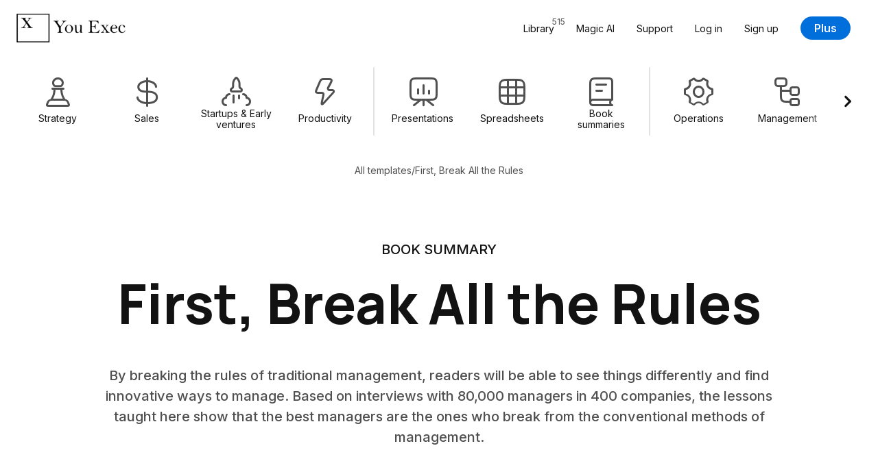

--- FILE ---
content_type: text/html; charset=UTF-8
request_url: https://youexec.com/resources/first-break-all-the-rules-by-marcus-buckingham-and-curt-coffman
body_size: 38747
content:




<!DOCTYPE html>
<html lang="en">
    <head>

        
        <script>(function(w,d,s,l,i){w[l]=w[l]||[];w[l].push({'gtm.start':
            new Date().getTime(),event:'gtm.js'});var f=d.getElementsByTagName(s)[0],
            j=d.createElement(s),dl=l!='dataLayer'?'&l='+l:'';j.async=true;j.src=
            'https://www.googletagmanager.com/gtm.js?id='+i+dl;f.parentNode.insertBefore(j,f);
            })(window,document,'script','dataLayer','GTM-5HKFJ6RJ');
        </script>
        



        

        
        <meta charset="utf-8">
        <meta http-equiv="X-UA-Compatible" content="ie=edge">
        <meta name="viewport" content="width=device-width, initial-scale=1, shrink-to-fit=no">
         <link rel="canonical" href="https://youexec.com/resources/first-break-all-the-rules-by-marcus-buckingham-and-curt-coffman"> 
        <meta property="title" content="First, Break All the Rules Book Summary"/>
        <meta name="description" content="By breaking the rules of traditional management, readers will be able to see things differently and find innovative ways to manage. Based on interviews with ..."/>
        <title>First, Break All the Rules Book Summary</title>

        
        

        
        

            
                <link rel="alternate" hreflang="en" href="https://youexec.com/resources/first-break-all-the-rules-by-marcus-buckingham-and-curt-coffman" />
            
                <link rel="alternate" hreflang="es" href="https://youexec.com/resources/primero-rompe-todas-las-reglas-por-marcus-buckingham-y-curt-coffman" />
            
                <link rel="alternate" hreflang="pt" href="https://youexec.com/resources/primeiro-viole-todas-as-regras-de-marcus-buckingham-e-curt-coffman" />
            
                <link rel="alternate" hreflang="fa" href="https://youexec.com/resources/first-break-all-the-rules-by-marcus-buckingham-and-curt-coffman-farsi" />
            
                <link rel="alternate" hreflang="de" href="https://youexec.com/resources/erst-brich-alle-regeln-von-marcus-buckingham-und-curt-coffman" />
            
                <link rel="alternate" hreflang="fr" href="https://youexec.com/resources/brisez-d-abord-toutes-les-regles-par-marcus-buckingham-et-curt-coffman" />
            
                <link rel="alternate" hreflang="hi" href="https://youexec.com/resources/first-break-all-the-rules" />
            
                <link rel="alternate" hreflang="it" href="https://youexec.com/resources/first-break-all-the-rules-it" />
            
                <link rel="alternate" hreflang="ru" href="https://youexec.com/resources/first-break-all-the-rules-ru" />
            
                <link rel="alternate" hreflang="ar" href="https://youexec.com/resources/first-break-all-the-rules-ar" />
            
                <link rel="alternate" hreflang="tr" href="https://youexec.com/resources/first-break-all-the-rules-tr" />
            
                <link rel="alternate" hreflang="pl" href="https://youexec.com/resources/first-break-all-the-rules-pl" />
            
                <link rel="alternate" hreflang="sv" href="https://youexec.com/resources/first-break-all-the-rules-sv" />
            
                <link rel="alternate" hreflang="ja" href="https://youexec.com/resources/first-break-all-the-rules-ja" />
            
                <link rel="alternate" hreflang="ko" href="https://youexec.com/resources/first-break-all-the-rules-ko" />
            
                <link rel="alternate" hreflang="ur" href="https://youexec.com/resources/first-break-all-the-rules-ur" />
            
        



        

        
        <meta itemprop="name" content="First, Break All the Rules Book Summary">
        <meta itemprop="url" content="https://youexec.com/resources/first-break-all-the-rules-by-marcus-buckingham-and-curt-coffman">
        <meta itemprop="thumbnailUrl" content="https://d1fa9n6k2ql7on.cloudfront.net/break-first-break-all-the-rules-header.jpg">
        <meta itemprop="image" content="https://d1fa9n6k2ql7on.cloudfront.net/break-first-break-all-the-rules-header.jpg">

        
        <meta property="og:type" content="website"/>
        <meta property="og:title" content="First, Break All the Rules Book Summary"/>
        <meta property="og:description" content="By breaking the rules of traditional management, readers will be able to see things differently and find innovative ways to manage. Based on interviews with ..."/>
        <meta property="og:image" content="https://d1fa9n6k2ql7on.cloudfront.net/break-first-break-all-the-rules-header.jpg"/>
         <meta property=”og:url” content="https://youexec.com/resources/first-break-all-the-rules-by-marcus-buckingham-and-curt-coffman"/> 
        <meta property="og:locale" content=""/>
        <meta property="og:site_name" content="You Exec"/>

        
        <meta name="twitter:card" content="summary_large_image"/>
        <meta name="twitter:site" content="@youexec"/>
        <meta name="twitter:title" content="First, Break All the Rules Book Summary"/>
        <meta name="twitter:description" content="By breaking the rules of traditional management, readers will be able to see things differently and find innovative ways to manage. Based on interviews with ..."/>
        <meta name="twitter:image:src" content="https://d1fa9n6k2ql7on.cloudfront.net/break-first-break-all-the-rules-header.jpg"/>
        <meta name="twitter:creator" content="@youexec">

        
        <link rel="shortcut icon" type="image/png" href="/assets/favicon.png">
        <link rel="apple-touch-icon" href="/assets/favicon.png"/>



        

        
        <link href="https://cdn.jsdelivr.net/npm/bootstrap@5.1.3/dist/css/bootstrap.min.css" rel="stylesheet" integrity="sha384-1BmE4kWBq78iYhFldvKuhfTAU6auU8tT94WrHftjDbrCEXSU1oBoqyl2QvZ6jIW3" crossorigin="anonymous">

        
        <link rel="stylesheet" href="https://d17xm8f84er56d.cloudfront.net/libs/magnific-popup.min.css?20251213" media="print" onload="this.media='all'">
        <noscript><link rel="stylesheet" href="https://d17xm8f84er56d.cloudfront.net/libs/magnific-popup.min.css?20251213"></noscript>

        
        <link rel="preconnect" href="https://fonts.googleapis.com">
        <link rel="preconnect" href="https://fonts.gstatic.com" crossorigin>

        
        <link href="https://fonts.googleapis.com/css2?family=Inter:wght@400..700&family=Manrope:wght@600..800&display=swap" rel="stylesheet">

        
        <link rel="stylesheet" href="https://use.hugeicons.com/font/icons.css" media="print" onload="this.media='all'">
        <noscript><link rel="stylesheet" href="https://use.hugeicons.com/font/icons.css"></noscript>

        
        <link rel="stylesheet" href="/assets/stylesheets/common/main.css?20251213">

        
        <link rel="stylesheet" href="https://cdn.jsdelivr.net/npm/swiper@11/swiper-bundle.min.css" media="print" onload="this.media='all'">
        <noscript><link rel="stylesheet" href="https://cdn.jsdelivr.net/npm/swiper@11/swiper-bundle.min.css"></noscript>

        
        

        
        <script src="https://code.jquery.com/jquery-3.3.1.min.js" crossorigin="anonymous"></script>



        
        <script>
            !function(f,b,e,v,n,t,s)
            {if(f.fbq)return;n=f.fbq=function(){n.callMethod?
            n.callMethod.apply(n,arguments):n.queue.push(arguments)};
            if(!f._fbq)f._fbq=n;n.push=n;n.loaded=!0;n.version='2.0';
            n.queue=[];t=b.createElement(e);t.async=!0;
            t.src=v;s=b.getElementsByTagName(e)[0];
            s.parentNode.insertBefore(t,s)}(window, document,'script',
            'https://connect.facebook.net/en_US/fbevents.js');
            fbq('init', '701205013633113');
            fbq('track', 'PageView');
        </script>
        <noscript><img height="1" width="1" style="display:none" src="https://www.facebook.com/tr?id=701205013633113&ev=PageView&noscript=1"/></noscript>
        

    </head>
    <body>

        
        <noscript><iframe src="https://www.googletagmanager.com/ns.html?id=GTM-5HKFJ6RJ" height="0" width="0" style="display:none;visibility:hidden"></iframe></noscript>
        



        

    

<header class="container-fluid" id="navbar">
    <div class="row">
        <div class="col-12 max-width-large">
            <nav class="navbar navbar-expand-lg user-select-none">

                <a class="you-exec-logo" href="/">
                    <img class="max-h-100" src="https://d17xm8f84er56d.cloudfront.net/global/logo-long-black.png" alt="You Exec" width="160" height="42">
                </a>

                
                

                <button class="navbar-toggler collapsed" type="button" data-bs-toggle="collapse" data-bs-target="#navbarSupportedContent" aria-controls="navbarSupportedContent" aria-expanded="false" aria-label="Toggle navigation">
                    <div class="nav-toggler-burger">
                        <span></span>
                        <span></span>
                        <span></span>
                    </div>
                </button>

                <div class="collapse navbar-collapse" id="navbarSupportedContent">
                    <ul class="navbar-nav ms-auto my-3 my-lg-0 align-items-start align-items-lg-center">
                        <li class="nav-item">
                            <a class="nav-link position-relative" href="/library">
                                <span>Library</span>
                                <span class="position-lg-absolute top-0 end-0 text-secondary fs-12 ms-2 ms-lg-0">515</span>
                            </a>
                        </li>
                        <li class="nav-item">
                            <a class="nav-link" href="/magic">Magic AI</a>
                        </li>
                        <li class="nav-item">
                            <a class="nav-link" href="/contact">Support</a>
                        </li>

                        

                            <li class="nav-item">
                                <a class="nav-link" href="/login">Log in</a>
                            </li>
                            <li class="nav-item">
                                <a class="nav-link" href="/free">Sign up</a>
                            </li>
                            <li class="nav-item ms-0 ms-lg-3 mt-3 mt-lg-0 d-flex align-items-center">
                                <a class="btn btn-primary" href="/plus">Plus</a>
                            </li>

                        

                    </ul>
                </div>

            </nav>
        </div>
    </div>
</header>

    <main id="main-content">
        
<div class="container-fluid">
    <div class="row">
        <div class="col-12 max-width-large filters-container py-3 user-select-none">
            <div class="swiper filters-swiper">
                <div class="swiper-wrapper d-flex text-center cursor-grab">

                    

<a href="/library/strategy" class="swiper-slide filters-category-button d-flex flex-column align-items-center ">

    <i class="hgi hgi-stroke hgi-chess-pawn" aria-hidden="true"></i>

    <div class="name">Strategy</div>

    









    <div class="action-icon d-flex align-items-center justify-content-center xsmall primary">

        

            <svg xmlns="http://www.w3.org/2000/svg" width="14" height="14" fill="none" viewBox="0 0 14 14" aria-hidden="true">
                <path stroke="#121212" stroke-linecap="round" stroke-linejoin="round" stroke-width="2" d="M10.92 3 3 10.92m7.92 0L3 3"/>
            </svg>

        
    </div>






</a>

<a href="/library/sales" class="swiper-slide filters-category-button d-flex flex-column align-items-center ">

    <i class="hgi hgi-stroke hgi-dollar-02" aria-hidden="true"></i>

    <div class="name">Sales</div>

    









    <div class="action-icon d-flex align-items-center justify-content-center xsmall primary">

        

            <svg xmlns="http://www.w3.org/2000/svg" width="14" height="14" fill="none" viewBox="0 0 14 14" aria-hidden="true">
                <path stroke="#121212" stroke-linecap="round" stroke-linejoin="round" stroke-width="2" d="M10.92 3 3 10.92m7.92 0L3 3"/>
            </svg>

        
    </div>






</a>

<a href="/library/startups" class="swiper-slide filters-category-button d-flex flex-column align-items-center ">

    <i class="hgi hgi-stroke hgi-rocket-02" aria-hidden="true"></i>

    <div class="name">Startups &amp; Early ventures</div>

    









    <div class="action-icon d-flex align-items-center justify-content-center xsmall primary">

        

            <svg xmlns="http://www.w3.org/2000/svg" width="14" height="14" fill="none" viewBox="0 0 14 14" aria-hidden="true">
                <path stroke="#121212" stroke-linecap="round" stroke-linejoin="round" stroke-width="2" d="M10.92 3 3 10.92m7.92 0L3 3"/>
            </svg>

        
    </div>






</a>

<a href="/library/productivity" class="swiper-slide filters-category-button d-flex flex-column align-items-center ">

    <i class="hgi hgi-stroke hgi-zap" aria-hidden="true"></i>

    <div class="name">Productivity</div>

    









    <div class="action-icon d-flex align-items-center justify-content-center xsmall primary">

        

            <svg xmlns="http://www.w3.org/2000/svg" width="14" height="14" fill="none" viewBox="0 0 14 14" aria-hidden="true">
                <path stroke="#121212" stroke-linecap="round" stroke-linejoin="round" stroke-width="2" d="M10.92 3 3 10.92m7.92 0L3 3"/>
            </svg>

        
    </div>






</a>


<div class="swiper-slide filters-divider" aria-hidden="true"></div>

<a href="/library/presentations" class="swiper-slide filters-category-button d-flex flex-column align-items-center ">

    <i class="hgi hgi-stroke hgi-presentation-bar-chart-01" aria-hidden="true"></i>

    <div class="name">Presentations</div>

    









    <div class="action-icon d-flex align-items-center justify-content-center xsmall primary">

        

            <svg xmlns="http://www.w3.org/2000/svg" width="14" height="14" fill="none" viewBox="0 0 14 14" aria-hidden="true">
                <path stroke="#121212" stroke-linecap="round" stroke-linejoin="round" stroke-width="2" d="M10.92 3 3 10.92m7.92 0L3 3"/>
            </svg>

        
    </div>






</a>

<a href="/library/spreadsheets" class="swiper-slide filters-category-button d-flex flex-column align-items-center ">

    <i class="hgi hgi-stroke hgi-grid-table" aria-hidden="true"></i>

    <div class="name">Spreadsheets</div>

    









    <div class="action-icon d-flex align-items-center justify-content-center xsmall primary">

        

            <svg xmlns="http://www.w3.org/2000/svg" width="14" height="14" fill="none" viewBox="0 0 14 14" aria-hidden="true">
                <path stroke="#121212" stroke-linecap="round" stroke-linejoin="round" stroke-width="2" d="M10.92 3 3 10.92m7.92 0L3 3"/>
            </svg>

        
    </div>






</a>

<a href="/library/book-summaries" class="swiper-slide filters-category-button d-flex flex-column align-items-center ">

    <i class="hgi hgi-stroke hgi-book-02" aria-hidden="true"></i>

    <div class="name">Book summaries</div>

    









    <div class="action-icon d-flex align-items-center justify-content-center xsmall primary">

        

            <svg xmlns="http://www.w3.org/2000/svg" width="14" height="14" fill="none" viewBox="0 0 14 14" aria-hidden="true">
                <path stroke="#121212" stroke-linecap="round" stroke-linejoin="round" stroke-width="2" d="M10.92 3 3 10.92m7.92 0L3 3"/>
            </svg>

        
    </div>






</a>


<div class="swiper-slide filters-divider" aria-hidden="true"></div>

<a href="/library/operations" class="swiper-slide filters-category-button d-flex flex-column align-items-center ">

    <i class="hgi hgi-stroke hgi-settings-02" aria-hidden="true"></i>

    <div class="name">Operations</div>

    









    <div class="action-icon d-flex align-items-center justify-content-center xsmall primary">

        

            <svg xmlns="http://www.w3.org/2000/svg" width="14" height="14" fill="none" viewBox="0 0 14 14" aria-hidden="true">
                <path stroke="#121212" stroke-linecap="round" stroke-linejoin="round" stroke-width="2" d="M10.92 3 3 10.92m7.92 0L3 3"/>
            </svg>

        
    </div>






</a>

<a href="/library/management" class="swiper-slide filters-category-button d-flex flex-column align-items-center ">

    <i class="hgi hgi-stroke hgi-hierarchy-square-01" aria-hidden="true"></i>

    <div class="name">Management</div>

    









    <div class="action-icon d-flex align-items-center justify-content-center xsmall primary">

        

            <svg xmlns="http://www.w3.org/2000/svg" width="14" height="14" fill="none" viewBox="0 0 14 14" aria-hidden="true">
                <path stroke="#121212" stroke-linecap="round" stroke-linejoin="round" stroke-width="2" d="M10.92 3 3 10.92m7.92 0L3 3"/>
            </svg>

        
    </div>






</a>

<a href="/library/human-resources" class="swiper-slide filters-category-button d-flex flex-column align-items-center ">

    <i class="hgi hgi-stroke hgi-user-multiple-02" aria-hidden="true"></i>

    <div class="name">Human Resources</div>

    









    <div class="action-icon d-flex align-items-center justify-content-center xsmall primary">

        

            <svg xmlns="http://www.w3.org/2000/svg" width="14" height="14" fill="none" viewBox="0 0 14 14" aria-hidden="true">
                <path stroke="#121212" stroke-linecap="round" stroke-linejoin="round" stroke-width="2" d="M10.92 3 3 10.92m7.92 0L3 3"/>
            </svg>

        
    </div>






</a>

<a href="/library/project-management" class="swiper-slide filters-category-button d-flex flex-column align-items-center ">

    <i class="hgi hgi-stroke hgi-task-02" aria-hidden="true"></i>

    <div class="name">Project management</div>

    









    <div class="action-icon d-flex align-items-center justify-content-center xsmall primary">

        

            <svg xmlns="http://www.w3.org/2000/svg" width="14" height="14" fill="none" viewBox="0 0 14 14" aria-hidden="true">
                <path stroke="#121212" stroke-linecap="round" stroke-linejoin="round" stroke-width="2" d="M10.92 3 3 10.92m7.92 0L3 3"/>
            </svg>

        
    </div>






</a>
                    
                </div>

                <button type="button" class="swiper-custom-arrow prev" aria-label="Previous filters">
                    









    <div class="action-icon d-flex align-items-center justify-content-center xlarge ">

        

            <svg xmlns="http://www.w3.org/2000/svg" width="14" height="14" fill="none" viewBox="0 0 14 14" aria-hidden="true">
                <path stroke="#121212" stroke-linecap="round" stroke-linejoin="round" stroke-width="2.2" d="M8.778 2.333 4.11 7l4.667 4.667"/>
            </svg>

        
    </div>






                </button>
                <button type="button" class="swiper-custom-arrow next" aria-label="Next filters">
                    









    <div class="action-icon d-flex align-items-center justify-content-center xlarge ">

        

            <svg xmlns="http://www.w3.org/2000/svg" width="14" height="14" fill="none" viewBox="0 0 14 14" aria-hidden="true">
                <path stroke="#121212" stroke-linecap="round" stroke-linejoin="round" stroke-width="2.2" d="M5.445 2.333 10.11 7l-4.666 4.666"/>
            </svg>

        
    </div>






                </button>
            </div>
        </div>
    </div>
</div>


        

        

<div class="container-fluid pt-4 d-none d-lg-block">
    <div class="row">
        <div class="col-12 max-width-medium text-center">

            <nav aria-label="Breadcrumb">
                <ol class="d-flex flex-wrap align-items-center justify-content-center gap-8 fs-14 text-secondary list-unstyled mb-0 ">
                    <li><a class="text-secondary" href="/library">All templates</a></li>
                    
                    <li aria-hidden="true">/</li>
                    <li aria-current="page">First, Break All the Rules</li>
                </ol>
            </nav>

        </div>
    </div>
</div>



<div class="container-fluid section-padding">
    <div class="row">
        <div class="col-12 max-width-large text-center">

            <p class="subhead small text-uppercase">Book Summary</p>

            <h1 class="heading-padding-small mt-3  text-center">First, Break All the Rules</h1>

            <p class="subhead small text-secondary max-width-medium  text-center">By breaking the rules of traditional management, readers will be able to see things differently and find innovative ways to manage. Based on interviews with 80,000 managers in 400 companies, the lessons taught here show that the best managers are the ones who break from the conventional methods of management.</p>

        </div>
    </div>
</div>





    <div class="container-fluid section-padding pt-0" id="fullPreview">
        <div class="row">
            



<div class="marquee-group large">

    
        



<div class="marquee user-select-none" data-speed="1">
    <div class="marquee-list">
        
            <div class="marquee-slide">
                <div class="img-container slide-aspect-ratio border skeleton-box">
                    <img class="lightbox-img lazyload" src="/assets/images/transparent.png" data-src="https://d1fa9n6k2ql7on.cloudfront.net/MX3D1HVDWTS2STQ1665376288.png" width="420px" height="238px" alt="First, Break All the Rules - Book Cover Chapter preview">
                </div>
            </div>
        
    </div>
</div>
    

    

    

</div>
        </div>
    </div>



<div class="container-fluid section-padding">
    <div class="row">
        <div class="col-12 max-width-small ">

            <h2 class="mb-4">Book Summary</h2>

            <div class="d-flex flex-column align-items-start gap-24">
                <div class="d-flex align-items-center flex-wrap gap-10">
                    
                        





    <a href="/library/strategy" class="tag not-rtl small ">Strategy</a>

                    
                        





    <a href="/library/management" class="tag not-rtl small ">Management</a>

                    
                        





    <a href="/library/book-summaries" class="tag not-rtl small ">Book summaries</a>

                    
                </div>
                


    <div class="dropdown outline-primary with-icon">
        <a class="dropdown-toggle" href="#" id="langSwitchDropdown" role="button" data-bs-toggle="dropdown" aria-expanded="false">
            <i class="icon hgi hgi-stroke hgi-translate"></i>
            <span>English</span>
            <svg class="chevron" xmlns="http://www.w3.org/2000/svg" width="14" height="14" fill="none" viewBox="0 0 14 14">
                <path stroke="#121212" stroke-linecap="round" stroke-linejoin="round" stroke-width="2.2" d="M2.333 5.667 7 10.333l4.667-4.667"/>
            </svg>
        </a>
        <ul class="dropdown-menu" aria-labelledby="langSwitchDropdown">

            
                
            
                
                    <a href="/resources/primero-rompe-todas-las-reglas-por-marcus-buckingham-y-curt-coffman" class="dropdown-item "> Español </a>
                
            
                
                    <a href="/resources/primeiro-viole-todas-as-regras-de-marcus-buckingham-e-curt-coffman" class="dropdown-item "> Português </a>
                
            
                
                    <a href="/resources/first-break-all-the-rules-by-marcus-buckingham-and-curt-coffman-farsi" class="dropdown-item font-ar"> فارسی </a>
                
            
                
                    <a href="/resources/erst-brich-alle-regeln-von-marcus-buckingham-und-curt-coffman" class="dropdown-item "> Deutsch </a>
                
            
                
                    <a href="/resources/brisez-d-abord-toutes-les-regles-par-marcus-buckingham-et-curt-coffman" class="dropdown-item "> Français </a>
                
            
                
                    <a href="/resources/first-break-all-the-rules" class="dropdown-item "> हिन्दी </a>
                
            
                
                    <a href="/resources/first-break-all-the-rules-it" class="dropdown-item "> Italiano </a>
                
            
                
                    <a href="/resources/first-break-all-the-rules-ru" class="dropdown-item "> Русский </a>
                
            
                
                    <a href="/resources/first-break-all-the-rules-ar" class="dropdown-item font-ar"> العربية </a>
                
            
                
                    <a href="/resources/first-break-all-the-rules-tr" class="dropdown-item "> Türkçe </a>
                
            
                
                    <a href="/resources/first-break-all-the-rules-pl" class="dropdown-item "> Polski </a>
                
            
                
                    <a href="/resources/first-break-all-the-rules-sv" class="dropdown-item "> Svenska </a>
                
            
                
                    <a href="/resources/first-break-all-the-rules-ja" class="dropdown-item "> 日本語 </a>
                
            
                
                    <a href="/resources/first-break-all-the-rules-ko" class="dropdown-item "> 한국어 </a>
                
            
                
                    <a href="/resources/first-break-all-the-rules-ur" class="dropdown-item font-ar"> اردو </a>
                
            

        </ul>
    </div>


            </div>

            <div class="entry-content-container ">
                <h2 class="heading-block h4 ">Synopsis</h2><p class="text-block ">By breaking the rules of traditional management, readers will be able to see things differently and find innovative ways to manage. Based on interviews with 80,000 managers in 400 companies, the lessons taught in <strong>First, Break All the Rules</strong> show that the best managers are the ones who break from the conventional methods of management.</p><p class="text-block ">Readers will learn how effective their current management style is by using the list of twelve questions in the book to assess where they stand. By learning, and using, the four keys to unlocking employee's potential, readers will begin to understand how misguided the old rules of business really are and learn how to get more from their employees.</p><h2 class="heading-block h4 ">Summary</h2><p class="text-block ">The four keys for breaking the rules teach readers that effective managers focus on talent, outcomes, developing strengths, and finding the right fit.</p><p class="text-block "><span style="font-style: italic;">"Talent is the multiplier. The more energy and attention you invest in it, the greater the yield. The time you spend with your best is, quite simply, your most productive time."</span></p><p class="text-block ">The first key is to select employees based on talent above other factors. Readers learn here that talent is not as special as they may have thought, but simply a recurring pattern that is effective. The lessons of the first key teach readers that their job is to help each employee make the most of their talents, why talent can't be created, and that every role requires talent. Once a manager adopts this foundation of hiring for talent, the easier it will be to use the rest of the keys.</p><p class="text-block "><span style="font-style: italic;">"In most cases, no matter what it is, if you measure it and reward it, people will try to excel at it."</span></p><p class="text-block ">The second key is to define the right outcomes. This key teaches readers that management is not about direct control; it's about remote control. By defining what the end result should be, readers will find that they don't have to waste time trying to control the steps along the way. Define the outcome and get out of the way. Readers will learn that their time is better spent on enhancing employee performance and keeping the focus on the goal. The result will be employees who take responsibility and become more self-reliant.</p><p class="text-block "><span style="font-style: italic;">"...the manager creates performance in each employee by speeding up the reaction between the employee's talent and the company's goals, and between the employee's talent and the customer's needs."</span></p><p class="text-block ">The third key to better management is to focus on strengths and forget about "fixing" employees. This break from traditional management rules teaches that a better way is to focus on employee's strengths and manage their weaknesses. In the end, the goal is to help employees make the most of the talent that is already there and make sure they are in a job that best uses those talents. With this focus in place, managing the weaknesses will be that much easier.</p><p class="text-block "><span style="font-style: italic;">"The talented employee may join a company because of its charismatic leaders, its generous benefits, and its world-class training programs, but how long that employee stays and how productive he is while he is there is determined by his relationship with his immediate supervisor."</span></p><p class="text-block ">The fourth key teaches that great managers must find the right role for an employee's talents. Readers will find that this key is more complex than it might seem. The conventional wisdom is that promotions are just part of the system, and are often seen as inevitable. But most readers will be familiar with the unfortunate trend to promote employees until they reach their level of incompetence.</p><p class="text-block ">By rethinking how raises and other forms of reward are structured, readers will learn that it is possible to keep an employee in a role where they are most talented. The lure of climbing the corporate ladder will lose some of its appeal when employees know they can achieve more prestige and earn more money by continuing to excel in a position that fits their talents best.</p>
            </div>

        </div>
    </div>
</div>






    



    <div class="section-padding">
        <div class="container-fluid section-padding capture-cta position-relative" id="captureCta">
            <div class="row">
                <div class="col-12 max-width-medium text-center section-padding">

                    <img class="position-absolute w-100 h-100 object-fit-cover top-0 start-0 z-index-negative" src="/assets/images/common/software-colors-bg.webp" alt="" aria-hidden="true" style="opacity: 0.3">

                    <h2 class="h3">
                        Join for free.<br>
                        Get new presentations each week.
                    </h2>

                    <p class="subhead small text-secondary py-4 py-md-5">
                        Receive new free presentations every Monday to your inbox.<br>
                        Full content, complete versions — No credit card required.
                    </p>

                    <div class="text-center max-width-small">
                        
<div class="free-auto-container horizontal d-flex flex-column align-items-center justify-content-center gap-16 w-100">

    <form action="/free-auto" class="coffee-level-form text-center w-100">

        <div class="input-wrapper with-btn large">
            <input type="email" name="e" id="free-auto-email" class="custom-input w-100 " placeholder="you@awesome.com" value="" maxlength="254" required aria-label="Email address" autocomplete="email">
            <button type="submit" class="btn btn-primary">Join</button>
        </div>
        <button type="submit" class="btn btn-primary mt-3 mx-auto input-wrapper-mobile-btn">Join</button>

        
        <input type="hidden" name="fn" value="">
        <input type="hidden" name="ln" value="">
        <input type="hidden" name="r" value="">
        <input type="hidden" name="w" value="">
        <input type="hidden" name="m" value="entry-page">
        <input type="hidden" name="dc" value="">
        <input type="hidden" name="plr" value="">
        <input type="hidden" name="lmt" value="">

        <input type="hidden" name="sr" value="break">
        <input type="hidden" name="sl" value='en'>

        
        
        <input style="display:none;" type="text" name="gs" class="goldenSyrup" value="" tabindex="-1" aria-hidden="true" autocomplete="off">

        
        <input type="hidden" name="cl" class="coffee-level" value="0">

    </form>

    
    



    <div class="line-middle-text">
        <div class="line"></div>
        <div class="text-secondary fs-14 fw-450">OR</div>
        <div class="line"></div>
    </div>

    <div class="google-auth-btn outline" style="display: none;">
        <div class="g_id_signin" data-type="standard" data-shape="pill" data-theme="outline" data-text="continue_with" data-size="large" data-logo_alignment="left"></div>
    </div>


</div>

                    </div>

                </div>
            </div>
        </div>
    </div>




    
<div class="container-fluid section-padding">
    <div class="row">
        <div class="col-12 max-width-medium">

            <h3 class="heading-padding-large text-center">Trusted by top partners</h3>

            <div class="customer-logos-container d-flex align-items-center justify-content-center">
                <div class="customer-logo gsap-fade-in-up">
                    <img src="/assets/images/landing/partners/mckinsey-logo.svg" width="160" height="42" alt="McKinsey & Company">
                </div>
                <div class="customer-logo gsap-fade-in-up">
                    <img src="/assets/images/landing/partners/accenture-logo.svg" width="100" height="42" alt="Accenture">
                </div>
                <div class="customer-logo gsap-fade-in-up">
                    <img src="/assets/images/landing/partners/goldman-logo.svg" width="160" height="42" alt="Goldman Sachs">
                </div>
                <div class="customer-logo gsap-fade-in-up">
                    <img src="/assets/images/landing/partners/pandg-logo.svg" width="100" height="42" alt="P&G">
                </div>
                <div class="customer-logo gsap-fade-in-up">
                    <img src="/assets/images/landing/partners/deloitte-logo.svg" width="160" height="42" alt="Deloitte">
                </div>
            </div>

        </div>
    </div>
</div>





    </main>

    



<footer class="container-fluid footer" id="footer">
    <div class="row">
        <div class="col-12 max-width-large">

            <div class="upper-part d-flex align-items-center justify-content-between flex-column flex-md-row gap-42">
                <a class="you-exec-logo" href="/">
                    <img class="max-h-100" src="https://d17xm8f84er56d.cloudfront.net/global/logo-long-black.png" alt="You Exec" width="160" height="42">
                </a>

                <ul class="list-unstyled d-flex align-items-center flex-column flex-md-row gap-24 p-0 m-0 fs-14">
                    <li><a class="text-secondary" href="/">Home</a></li>
                    <li><a class="text-secondary" href="/library">Library</a></li>
                    <li><a class="text-secondary" href="/magic">Magic AI</a></li>
                    <li><a class="text-secondary" href="/contact">Support</a></li>
                    
                        <li><a class="text-secondary" href="/login">Log in</a></li>
                        <li><a class="text-secondary" href="/free">Sign up</a></li>
                    
                    <li><a class="text-secondary" href="/plus">Plus</a></li>
                </ul>
            </div>
        </div>
    </div>
    <div class="row">
        <div class="col-12 max-width-large">
            <div class="lower-part d-flex align-items-center justify-content-between flex-column flex-md-row gap-16 text-secondary fs-14">
                <p>You Exec LLC © All rights reserved. <a href="/legal" class="text-decoration-underline text-nowrap text-secondary">Terms & Privacy</a></p>
                <p>United States - Oregon9</p>
            </div>
        </div>
    </div>
</footer>





        
        <script src="https://cdn.jsdelivr.net/npm/bootstrap@5.1.3/dist/js/bootstrap.bundle.min.js" integrity="sha384-ka7Sk0Gln4gmtz2MlQnikT1wXgYsOg+OMhuP+IlRH9sENBO0LRn5q+8nbTov4+1p" crossorigin="anonymous"></script>

        
        <script> window.lazySizesConfig = window.lazySizesConfig || {}; window.lazySizesConfig.preloadAfterLoad = true; </script>
        <script src="https://cdnjs.cloudflare.com/ajax/libs/lazysizes/5.3.2/lazysizes.min.js"></script>

        
        <script src="https://cdnjs.cloudflare.com/ajax/libs/lazysizes/5.3.2/plugins/unveilhooks/ls.unveilhooks.min.js"></script>

        
        <script>var magnificPopupSrc = "https://d17xm8f84er56d.cloudfront.net/libs/jquery.magnific-popup.min.js?20251213";</script>

        
        <script src="https://cdn.jsdelivr.net/npm/swiper@11/swiper-bundle.min.js"></script>

        
        <script src="https://fast.wistia.com/assets/external/E-v1.js?20251213" async></script>

        <!-- Add GSAP TODO: FInalize -->
        <script src="https://cdnjs.cloudflare.com/ajax/libs/gsap/3.12.2/gsap.min.js"></script>
        <script src="https://cdnjs.cloudflare.com/ajax/libs/gsap/3.12.2/ScrollTrigger.min.js"></script>

        
        <script>
            
            var acKey = "ac";
            var sqKey = "sq";
        </script>
        <script defer src="/assets/javascripts/landing/sticky-url-params.js?20251213"></script>

        
        <script src="/assets/javascripts/common/main.js?20251213"></script>

        
        <script src="/assets/javascripts/landing/coffee-level.js?20251213"></script>




        
        

            
            
            <div id="g_id_onload" class="googleAuthScriptInit" data-client_id="108887293825-35tkigu90av6lmklu6gvcbglis7pbemd.apps.googleusercontent.com"
                 data-ux_mode="redirect" data-login_uri="https://youexec.com/auth/callback" data-auto_prompt="false"></div>
            <script>
                var attributionCookieKey = "google_auth_attribution_query";
                var attributionCookieValue = "?sl=en&let=80BIDP72BC6OMIN1610146909&m=entry-page&sr=break";
            </script>
            <script src="/assets/javascripts/landing/google-auth.js?20251213"></script>
        

    </body>
</html>

<!-- Server name: oregon9.youexec.com -->
<!-- Version name: 2025-12-13 - New UI -->




--- FILE ---
content_type: text/css; charset=UTF-8
request_url: https://youexec.com/assets/stylesheets/common/main.css?20251213
body_size: 86369
content:
:root {

    /* COLORS */
    --color-darkest: #000;
    --color-dark: #121212;
    --color-secondary: #505050;
    --color-gray: #929292;
    --color-gray-light: #E2E2E5;
    --color-light: #F5F5F7;
    --color-lightest: #F9FAFB;
    --color-white: #fff;

    --color-white-transparent: #ffffff00;

    --color-primary-dark: #005ab3;
    --color-primary: #006edb;
    --color-primary-light: #46A6FF;
    --color-primary-lightest: #F0F7FF;
    --color-primary-25: #0076EC40;

    --color-success-dark: #00642a;
    --color-success: #008035;
    --color-success-light: #3CE281;
    --color-success-lightest: #E6FAEF;

    --color-danger-dark: #CD272A;
    --color-danger: #d61f22;
    --color-danger-light: #F26F72;
    --color-danger-lightest: #FFEEEE;
    --color-danger-25: #E5383B40;

    --color-purple-dark: #6C0092;
    --color-purple: #8E00BF;
    --color-purple-light: #C449EA;
    --color-purple-lightest: #F9E6FF;

    --color-orange: #FF4F04;

    /* WIDTHS */
    --width-large: 1440px;
    --width-medium: 1000px;
    --width-small: 750px;
    --width-xsmall: 420px;


    /* DOWNLOAD BUTTONS */
    --download-buttons-container-gap: 32px;
    --download-button-width: 330px;
}

html {
    overflow-x: hidden;
    scroll-behavior: smooth;
}

body {
    font-weight: 400;
    color: #121212;
    font-size: 16px;
}

.text-small {
    font-size: 14px;
}

.text-large {
    font-size: 18px;
}

html,
body,
a,
p,
.btn,
.tag,
.not-rtl {
    font-family: "Inter", sans-serif;
}

.font-inter {
    font-family: 'Inter', sans-serif !important; /* Don't mix this !important one with general one */
}

.font-manrope {
    font-family: 'Manrope', sans-serif !important; /* Don't mix this !important one with general one */
}

p {
    margin: 0;
}

.h1, .h2, .h3, .h4, .h5, .h6,
h1, h2, h3, h4, h5, h6,
.h1.not-rtl, .h2.not-rtl, .h3.not-rtl, .h4.not-rtl, .h5.not-rtl, .h6.not-rtl,
h1.not-rtl, h2.not-rtl, h3.not-rtl, h4.not-rtl, h5.not-rtl, h6.not-rtl {
    font-family: 'Manrope', sans-serif;
}

.h1, .h2, .h3, .h4, .h5, .h6,
h1, h2, h3, h4, h5, h6 {
    font-weight: 700;
    margin: 0;
}



/* Headings */

h1,
.h1 {
    font-size: 80px;
    font-weight: 750;
}

h2,
.h2 {
    font-size: 56px;
}

h3,
.h3 {
    font-size: 48px;
}

h4,
.h4 {
    font-size: 38px;
}

h5,
.h5 {
    font-size: 32px;
    font-weight: 650;
}

h6,
.h6 {
   font-size: 26px;
   font-weight: 650;
}

.subhead {
    font-size: 24px;
    font-weight: 500;
}

.subhead.small {
    font-size: 20px;
}

.heading-padding-small {
    padding-bottom: 42px;
}

.heading-padding-normal {
    padding-bottom: 64px;
}

.heading-padding-large {
    padding-bottom: 84px;
}

.max-width-large,
.max-width-medium,
.max-width-small,
.max-width-xsmall {
    width: 100%;
    max-width: var(--width-large);
    margin-left: auto;
    margin-right: auto;
}

.max-width-medium {
    max-width: var(--width-medium);
}

.max-width-small {
    max-width: var(--width-small);
}

.max-width-xsmall {
    max-width: var(--width-xsmall);
}



/* Text colors */

.text-white {
    color: var(--color-white) !important;
}

.text-darkest {
    color: var(--color-darkest) !important;
}

.text-dark {
    color: var(--color-dark) !important;
}

.text-secondary {
    color: var(--color-secondary) !important;
}

.text-gray {
    color: var(--color-gray) !important;
}

.text-gray-light {
    color: var(--color-gray-light) !important;
}

.text-light {
    color: var(--color-light) !important;
}

.text-primary {
    color: var(--color-primary) !important;
}

.text-primary-dark {
    color: var(--color-primary-dark) !important;
}

.text-success {
    color: var(--color-success) !important;
}

.text-success-gradient {
    background: linear-gradient(to bottom, var(--color-success-dark) 0%, var(--color-success) 100%);
    -webkit-background-clip: text;
    background-clip: text;
    -webkit-text-fill-color: transparent;

    /* Fallback */
    color: var(--color-success);
}

.text-danger {
    color: var(--color-danger) !important;
}

.text-purple {
    color: var(--color-purple) !important;
}

.text-orange {
    color: var(--color-orange) !important;
}



/* Background colors */

.bg-white {
    background: var(--color-white) !important;
}

.bg-darkest {
    background: var(--color-darkest) !important;
}

.bg-dark {
    background: var(--color-dark) !important;
}

.bg-secondary {
    background: var(--color-secondary) !important;
}

.bg-gray {
    background: var(--color-gray) !important;
}

.bg-gray-light {
    background: var(--color-gray-light) !important;
}

.bg-light {
    background: var(--color-light) !important;
}

.bg-primary {
    background: var(--color-primary) !important;
}

.bg-primary-light {
    background: var(--color-primary-light) !important;
}

.bg-primary-lightest {
    background: var(--color-primary-lightest) !important;
}

.bg-success {
    background: var(--color-success) !important;
}

.bg-success-light {
    background: var(--color-success-light) !important;
}

.bg-success-lightest {
    background: var(--color-success-lightest) !important;
}

.bg-danger {
    background: var(--color-danger) !important;
}

.bg-danger-light {
    background: var(--color-danger-light) !important;
}

.bg-danger-lightest {
    background: var(--color-danger-lightest) !important;
}

.bg-purple {
    background: var(--color-purple) !important;
}

.bg-purple-light {
    background: var(--color-purple-light) !important;
}

.bg-purple-lightest {
    background: var(--color-purple-lightest) !important;
}

.bg-orange {
    background: var(--color-orange) !important;
}



/* Font sizes */

.fs-12 {
    font-size: 12px !important;
}

.fs-14 {
    font-size: 14px !important;
}

.fs-16 {
    font-size: 16px !important;
}

.fs-18 {
    font-size: 18px !important;
}

.fs-20 {
    font-size: 20px !important;
}

.fs-22 {
    font-size: 22px !important;
}

.fs-24 {
    font-size: 24px !important;
}

.fs-28 {
    font-size: 28px !important;
}

.fs-36 {
    font-size: 36px !important;
}

.fs-48 {
    font-size: 48px !important;
}

.fw-450 {
    font-weight: 450 !important;
}

.fw-500 {
    font-weight: 500 !important;
}

.fw-550 {
    font-weight: 550 !important;
}

.fw-600 {
    font-weight: 600 !important;
}

.fw-650 {
    font-weight: 650 !important;
}

.fw-750 {
    font-weight: 750 !important;
}



/* Icon size to avoid PageSpeed CLS issues */

.hgi.fs-12 {
    width: 12px;
    height: 12px;
}

.hgi.fs-14 {
    width: 14px;
    height: 14px;
}

.hgi.fs-16 {
    width: 16px;
    height: 16px;
}

.hgi.fs-18 {
    width: 18px;
    height: 18px;
}

.hgi.fs-20 {
    width: 20px;
    height: 20px;
}

.hgi.fs-22 {
    width: 22px;
    height: 22px;
}

.hgi.fs-24 {
    width: 24px;
    height: 24px;
}

.hgi.fs-28 {
    width: 28px;
    height: 28px;
}

.hgi.fs-36 {
    width: 36px;
    height: 36px;
}

.hgi.fs-48 {
    width: 48px;
    height: 48px;
}



/* PADDING */

.p-45 {
    padding: 2rem !important;
}


/* MISC */

.container,
.container > .row > *,
.container-fluid,
.container-fluid > .row > * {
    padding-left: 24px;
    padding-right: 24px;
}

.container > .row,
.container-fluid > .row {
    margin-left: -24px;
    margin-right: -24px;
}

.min-vh-100-minus-header-footer {
    min-height: calc(100vh - 350px);
}

.max-h-100 {
    max-height: 100%;
}

.form-check-label {
    cursor: pointer;
}

.border {
    border-color: var(--color-gray-light) !important;
}

.table {
    margin-bottom: 0;
}

.table.vertical-align-center td {
    vertical-align: middle !important;
}

.z-index-max {
    z-index: 9999;
    position: relative;
}

img {
    width: auto;
    height: auto;
    max-width: 100%;
}

.book-img-con {
    background: #222222;
}

.book-img-con img {
    object-fit: contain !important;
}

.border-radius-12 {
    border-radius: 12px !important;
}

.border-radius-20 {
    border-radius: 20px !important;
}

.border-radius-28 {
    border-radius: 28px !important;
}

.navbar .you-exec-logo,
.footer .you-exec-logo {
    width: 160px;
    height: 42px;
}

.lightbox-img,
.lightbox-gallery img {
    cursor: pointer;
}

.text-pre-line {
    white-space: pre-line;
}

.scale-on-hover {
    transition: transform 0.25s ease;
}

.scale-on-hover:hover {
    transform: scale(1.03);
}

hr {
    background-color: var(--color-gray-light);
    opacity: 1;
}

b, strong {
    font-weight: 600;
}

.step-index {
    font-size: 14px;
    border: 1px solid var(--color-gray-light);
    border-radius: 100px;
    padding: 6px 12px;
    line-height: normal;
    white-space: nowrap;
}

.step-index.large {
    padding: 8px 16px;
    font-size: 16px;
}

.user-select-none,
.form-check-label {
    -webkit-user-select: none;
    /* Safari */
    -khtml-user-select: none;
    /* Konqueror HTML */
    -moz-user-select: none;
    /* Old versions of Firefox */
    -ms-user-select: none;
    /* Internet Explorer/Edge */
    user-select: none;
}

.spinner {
   width: 24px;
   height: 24px;
   display: inline-block;
   padding: 0px;
   border-radius: 100%;
   border: 3px solid;
   border-top-color: rgba(255,255,255, 0.8);
   border-bottom-color: rgba(255,255,255, 0.4);
   border-left-color: rgba(255,255,255, 0.8);
   border-right-color: rgba(255,255,255, 0.4);
   -webkit-animation: spinner 1s ease infinite;
   animation: spinner 1s ease infinite;
}

.btn .spinner {
    width: 20px;
    height: 20px;
}

@keyframes spinner {
   from {transform: rotate(0deg);}
   to {transform: rotate(360deg);}
}

@-webkit-keyframes spinner {
   from {-webkit-transform: rotate(0deg);}
   to {-webkit-transform: rotate(360deg);}
}

.line-clamp-1,
.line-clamp-2,
.line-clamp-3,
.line-clamp-4,
.line-clamp-5 {
    display: -webkit-box;
    line-clamp: 1;
    -webkit-line-clamp: 1;
    -webkit-box-orient: vertical;
    overflow: hidden;
    text-overflow: ellipsis;
}

.line-clamp-2 {
    line-clamp: 2;
    -webkit-line-clamp: 2;
}

.line-clamp-3 {
    line-clamp: 3;
    -webkit-line-clamp: 3;
}

.line-clamp-4 {
    line-clamp: 4;
    -webkit-line-clamp: 4;
}

.line-clamp-5 {
    line-clamp: 5;
    -webkit-line-clamp: 5;
}

.z-index-negative {
    z-index: -1;
}

.line-height-normal {
    line-height: normal !important;
}

a {
    color: var(--color-primary);
    text-decoration: none !important;
}

.card {
    border-radius: 20px;
}

.card .card-header {
    padding: 16px;
    border-top-left-radius: 20px;
    border-top-right-radius: 20px;
}

.card .card-body {
    padding: 20px 16px;
    border-bottom-left-radius: 20px;
    border-bottom-right-radius: 20px;
}

.card.large .card-header {
    padding: 20px 24px;
}

.card.large .card-body {
    padding: 28px 24px;
}

.card .card-header h6 {
    font-size: 18px !important;
    font-weight: 500;
}

.card.large .card-header h6 {
    font-size: 20px !important;
}

.card .card-header p {
    font-size: 12px !important;
    color: var(--color-secondary);
    margin-top: 8px;
}

.card.large .card-header p {
    font-size: 14px !important;
    margin-top: 6px;
}

.slide-aspect-ratio {
    position: relative  !important;
    padding-bottom: 56.25% !important;
    overflow: hidden  !important;
    height: 0  !important;
}

.slide-aspect-ratio img,
.slide-aspect-ratio .video-wrapper,
.slide-aspect-ratio video {
    position: absolute;
    top: 0;
    left: 0;
    width: 100%;
    min-width: 100%;
    height: 100%;
    min-height: 100%;
}

.slide-aspect-ratio img {
    object-fit: cover;
}

.flexible-slide-aspect-ratio {
    position: relative;
    aspect-ratio: 16 / 9;
    display: grid;
    grid-template-areas: "content";
}

.flexible-slide-aspect-ratio > * {
    position: relative;
    grid-area: content;
}

.interpunct {
    width: 6px;
    height: 6px;
    border-radius: 100px;
    background: var(--color-gray-light);
}

.interpunct.small {
    width: 4px;
    height: 4px;
}

.interpunct.large {
    width: 8px;
    height: 8px;
}

.grid-container {
    display: grid;
    grid-template-columns: repeat(2, minmax(0, 1fr));
    gap: 20px;
}

.grid-container.grid-cols-1 {
    grid-template-columns: 100%;
}

.grid-container.grid-cols-3 {
    grid-template-columns: repeat(3, minmax(0, 1fr));
}

/* Skeleton loader effect for lazyloading images */
.skeleton-box {
    position: relative;
    background-color: #dddbdd !important;
    overflow: hidden;
}

.skeleton-box::after {
    position: absolute;
    top: 0;
    right: 0;
    bottom: 0;
    left: 0;
    transform: translateX(-100%);
    background-image: linear-gradient(90deg,
            rgba(255, 255, 255, 0) 0,
            rgba(255, 255, 255, 0.2) 20%,
            rgba(255, 255, 255, 0.5) 60%,
            rgba(255, 255, 255, 0));
    -webkit-animation: skeleton 1.5s infinite;
    animation: skeleton 1.5s infinite;
    content: "";
}

@-webkit-keyframes skeleton {
    100% {
        transform: translateX(100%);
    }
}

@keyframes skeleton {
    100% {
        transform: translateX(100%);
    }
}

/* SECTION */

.section-padding {
    padding-top: 90px;
    padding-bottom: 90px;
}

.section-padding-small {
    padding-top: 50px;
    padding-bottom: 50px;
}

.light-section {
    background: var(--color-light);
    padding-top: 160px;
    padding-bottom: 160px;
}



/* GAPS */

.gap-4 {
    gap: 4px !important;
}

.gap-6 {
    gap: 6px !important;
}

.gap-8 {
    gap: 8px !important;
}

.gap-10 {
    gap: 10px !important;
}

.gap-12 {
    gap: 12px !important;
}

.gap-16 {
    gap: 16px !important;
}

.gap-20 {
    gap: 20px !important;
}

.gap-24 {
    gap: 24px !important;
}

.gap-32 {
    gap: 32px !important;
}

.gap-42 {
    gap: 42px !important;
}

.gap-64 {
    gap: 64px !important;
}


/* BUTTONS */

/* First override bootstrap because we use for WCAG compliance a lot */
button {
    background: none;
    border: none;
    padding: 0;
    font: inherit;
    color: inherit;
}

.btn {
    font-weight: 550;
    border-radius: 100px;
    box-shadow: none;
    outline: none !important;
    border: none;
    white-space: nowrap;
    box-shadow: none !important;
}

.btn.with-spinner,
.btn.with-icon {
    display: flex;
    align-items: center;
    justify-content: center;
    gap: 8px;
}

.btn {
    font-size: 16px;
    padding: 8px 20px;
    line-height: 1.128;
}

.btn.xsmall {
    font-size: 13px;
    padding: 4px 16px;
    line-height: normal;
}

.btn.small {
    font-size: 14px;
    padding: 5px 18px;
    line-height: 1.286;
}

.btn.medium {
    font-size: 18px;
    padding: 8px 24px;
    line-height: 1.34;
}

.btn.large {
    font-size: 18px;
    padding: 10px 30px;
    line-height: 1.45;
}

.btn.xlarge {
    font-size: 22px;
    padding: 12px 34px;
    line-height: 1.364;
}

.btn.btn-primary {
    background: var(--color-primary);
    color: var(--color-white);
}

.btn.btn-primary:hover {
    background: var(--color-primary-dark);
}

.btn.btn-primary.btn-primary-hover-inverted:hover {
    background: var(--color-white);
    color: var(--color-primary-dark);
}

.btn.btn-outline-primary {
    background: transparent;
    box-shadow: inset 0 0 0 1px var(--color-primary) !important;
    color: var(--color-primary);
}

.btn.btn-outline-primary:hover {
    background: var(--color-primary);
    color: var(--color-white);
}

.btn.btn-dark {
    background: var(--color-dark);
    color: var(--color-white);
}

.btn.btn-dark:hover {
    background: var(--color-darkest);
}

.btn.btn-outline-dark {
    background: transparent;
    box-shadow: inset 0 0 0 1px var(--color-darkest) !important;
    color: var(--color-darkest);
}

.btn.btn-outline-dark:hover {
    background: var(--color-darkest);
    color: var(--color-white);
}

.btn.btn-secondary {
    background: var(--color-secondary);
    color: var(--color-white);
}

.btn.btn-secondary:hover {
    background: var(--color-dark);
}

.btn.btn-outline-secondary {
    background: transparent;
    box-shadow: inset 0 0 0 1px var(--color-secondary) !important;
    color: var(--color-secondary);
}

.btn.btn-outline-secondary:hover {
    background: var(--color-secondary);
    color: var(--color-white);
}

.btn.btn-white {
    background: var(--color-white);
    color: var(--color-darkest);
}

.btn.btn-white:hover {
    background: var(--color-light);
    color: var(--color-darkest);
}

.btn.btn-outline-white {
    background: transparent;
    box-shadow: inset 0 0 0 1px var(--color-white)  !important;
    color: var(--color-white);
}

.btn.btn-outline-white:hover {
    background: var(--color-white);
    color: var(--color-darkest);
}

.btn.btn-purple {
    background: var(--color-purple);
    color: var(--color-white);
}

.btn.btn-purple:hover {
    background: var(--color-purple-dark);
}

.btn.btn-outline-purple {
    background: transparent;
    box-shadow: inset 0 0 0 1px var(--color-purple)  !important;
    color: var(--color-purple);
}

.btn.btn-outline-purple:hover {
    background: var(--color-purple);
    color: var(--color-white);
}

.btn.btn-danger {
    background: var(--color-danger);
    color: var(--color-white);
}

.btn.btn-danger:hover {
    background: var(--color-danger-dark);
}

.btn.btn-outline-danger {
    background: transparent;
    box-shadow: inset 0 0 0 1px var(--color-danger) !important;
    color: var(--color-danger);
}

.btn.btn-outline-danger:hover {
    background: var(--color-danger);
    color: var(--color-white);
}


/* SLIDING TEXT IN BUTTON */

.btn.with-sliding-text {
    position: relative;
    overflow: hidden;
}

.btn.with-sliding-text .text-slide {
    position: absolute;
    width: 100%;
    top: 50%;
    left: 0;
    transform: translateY(-50%);
    text-align: center;
}

.btn.with-sliding-text .text-slide:nth-of-type(1) {
    animation: slideLeft 3.5s infinite;
}

.btn.with-sliding-text .text-slide:nth-of-type(2) {
    animation: slideRight 3.5s infinite;
}

@keyframes slideLeft {
    0%, 40% { transform: translate(0, -50%); opacity: 1; }
    50%, 90% { transform: translate(-100%, -50%); opacity: 0; }
    100% { transform: translate(0, -50%); opacity: 1; }
}

@keyframes slideRight {
    0%, 40% { transform: translate(100%, -50%); opacity: 0; }
    50%, 90% { transform: translate(0, -50%); opacity: 1; }
    100% { transform: translate(100%, -50%); opacity: 0; }
}



/* DROPDOWN */

.dropdown .dropdown-toggle {
    font-weight: 550;
    line-height: normal;
    border-radius: 100px;
    box-shadow: none;
    outline: none !important;
    border: none;
    white-space: nowrap;
    display: flex;
    align-items: center;
    justify-content: center;
    gap: 10px;
    transition: all 0.25s ease;

    background: var(--color-white);
    box-shadow: inset 0 0 0 1px var(--color-dark) !important;
    color: var(--color-dark);
}

.dropdown .dropdown-toggle:hover,
.dropdown .dropdown-toggle.show {
    background: var(--color-dark) !important;
    color: var(--color-white) !important;
}

.dropdown-toggle::after {
    display: none !important;
    content: none !important;
}

.dropdown .dropdown-toggle .chevron {
    transition: all 0.2s ease;
}

.dropdown .dropdown-toggle.show .chevron {
    transform: rotate(180deg);
}

.dropdown .dropdown-toggle .chevron path {
    stroke: var(--color-dark);
}

.dropdown.primary .dropdown-toggle {
    background: var(--color-primary) !important;
    box-shadow: none !important;
    color: var(--color-white) !important;
}

.dropdown.dark .dropdown-toggle {
    background: var(--color-dark) !important;
    box-shadow: none !important;
    color: var(--color-white) !important;
}

.dropdown.primary .dropdown-toggle .chevron path,
.dropdown.dark .dropdown-toggle .chevron path {
    stroke: var(--color-white);
}

.dropdown.outline-primary .dropdown-toggle {
    background: var(--color-white) !important;
    box-shadow: inset 0 0 0 1px var(--color-primary) !important;
    color: var(--color-primary) !important;
}

.dropdown.outline-primary .dropdown-toggle:hover,
.dropdown.outline-primary .dropdown-toggle.show {
    background: var(--color-primary) !important;
}

.dropdown.outline-primary .dropdown-toggle .chevron path {
    stroke: var(--color-primary);
}

.dropdown .dropdown-toggle:hover,
.dropdown .dropdown-toggle.show {
    color: var(--color-white) !important;
}

.dropdown .dropdown-toggle:hover .chevron path,
.dropdown .dropdown-toggle.show .chevron path {
    stroke: var(--color-white) !important;
}

.dropdown .icon {
    display: none;
}

.dropdown.with-icon .icon {
    display: block;
}

.dropdown .dropdown-toggle {
    font-size: 16px;
    padding: 7px 14px;
    line-height: 1.128;
}

.dropdown.small .dropdown-toggle {
    font-size: 14px;
    padding: 5px 12px;
    line-height: 1.286;
}

.dropdown.medium .dropdown-toggle {
    font-size: 18px;
    padding: 8px 16px;
    line-height: 1.34;
}

.dropdown.large .dropdown-toggle {
    font-size: 18px;
    padding: 10px 16px;
    line-height: 1.45;
}

.dropdown.with-icon .dropdown-toggle .icon {
    font-size: 20px;
}

.dropdown.with-icon.small .dropdown-toggle .icon {
    font-size: 16px;
}

.dropdown.with-icon.medium .dropdown-toggle .icon {
    font-size: 24px;
}

.dropdown.with-icon.large .dropdown-toggle .icon {
    font-size: 26px;
}

.dropdown .dropdown-toggle .chevron {
    width: 12px;
    height: auto;
}

.dropdown.small .dropdown-toggle .chevron {
    width: 10px;
}

.dropdown.medium .dropdown-toggle .chevron {
    width: 12px;
}

.dropdown.large .dropdown-toggle .chevron {
    width: 14px;
}

.dropdown .dropdown-menu {
    background: var(--color-white);
    padding: 10px 8px;
    border-radius: 28px;
    box-shadow: 0 14px 32px #00000029;
    border: none;
    min-width: 240px;
    margin-top: 8px !important;
}

.dropdown .dropdown-menu .dropdown-item {
    border-radius: 100px;
    background: transparent;
    padding: 10px 16px;
    display: flex;
    align-items: center;
    gap: 10px;
    color: var(--color-dark);

    font-size: 16px;
    line-height: 1.128;
}

.dropdown .dropdown-menu .dropdown-item:hover {
    background: var(--color-light);
}

.dropdown .dropdown-menu .dropdown-item.danger {
    color: var(--color-danger);
}

.dropdown .dropdown-menu .dropdown-item.danger:hover {
    background: var(--color-danger-lightest);
}

.dropdown .dropdown-menu .dropdown-item i {
    font-size: 20px;
}

.dropdown .dropdown-menu .dropdown-divider {
    width: calc(100% - 16px);
    margin: 8px auto;
    border-color: var(--color-gray-light);
}

.dropdown .dropdown-menu .dropdown-items-heading {
    color: var(--color-gray);
    padding: 5px 8px 7px;
    font-size: 13px;
    font-weight: 550;
}







/* ACTION LINKS */

.action-link {
    gap: 4px;
    font-size: 14px;
    font-weight: 550;
    line-height: 1;
    cursor: pointer;
    color: var(--color-secondary);
}

.action-link svg {
    transition: all 0.25s ease;
}

.action-link:hover svg {
    transform: translateX(2px);
}

.action-link svg path {
    stroke: var(--color-secondary);
}

.action-link.dark {
    color: var(--color-dark);
}

.action-link.dark svg path {
    stroke: var(--color-dark);
}

.action-link.white {
    color: var(--color-white);
}

.action-link.white svg path {
    stroke: var(--color-white);
}

.action-link.primary {
    color: var(--color-primary);
}

.action-link.primary svg path {
    stroke: var(--color-primary);
}

.action-link.small {
    font-size: 12px;
}

.action-link.medium {
    font-size: 16px;
    line-height: 1.1;
}

.action-link.large {
    gap: 4px;
    font-size: 18px;
    line-height: 1.1;
}

.action-link.xlarge {
    gap: 5px;
    font-size: 22px;
    line-height: 1;
}

.action-link svg {
    width: 8px;
    height: auto;
}

.action-link.small svg {
    width: 7px;
}

.action-link.medium svg {
    width: 9px;
}

.action-link.large svg {
    width: 10px;
}

.action-link.xlarge svg {
    width: 12px;
}



/* ALERTS */

.alerts-container {
    background: var(--color-light);
    border-radius: 28px;
    padding: 16px 20px 16px 24px;
}

.library-container .alerts-container {
    max-width: 600px;
}

.alerts-container .single-alert {
    display: flex;
    padding: 14px 0;
}

.alerts-container .single-alert:first-of-type {
    padding-top: 0;
}

.alerts-container .single-alert:last-of-type {
    padding-bottom: 0;
}

.alerts-container .single-alert:not(:last-of-type) {
    border-bottom: 1px solid var(--color-gray-light);
}

.single-alert-success {
    color: var(--color-success);
}

.single-alert-error {
    color: var(--color-danger);
}

.single-alert-note {
    color: var(--color-dark);
}

.single-alert-promo {
    color: var(--color-success);
}




/* CURSORS */

.cursor-pointer {
  cursor: pointer !important;
}

.cursor-grab {
  cursor: grab !important;
}



/* ACTION ICON */

.action-icon {
    border-radius: 100px;
    width: 28px;
    min-width: 28px;
    height: 28px;
    transition: background 0.2s ease;
}

.action-icon svg {
    width: 14px;
    height: auto;
}

.action-icon.tiny {
    width: 16px;
    min-width: 16px;
    height: 16px;
}

.action-icon.tiny svg {
    width: 8px;
}

.action-icon.xsmall {
    width: 20px;
    min-width: 20px;
    height: 20px;
}

.action-icon.xsmall svg {
    width: 10px;
}

.action-icon.small {
    width: 24px;
    min-width: 24px;
    height: 24px;
}

.action-icon.small svg {
    width: 12px;
}

.action-icon.medium {
    width: 32px;
    min-width: 32px;
    height: 32px;
}

.action-icon.medium svg {
    width: 16px;
}

.action-icon.large {
    width: 36px;
    min-width: 36px;
    height: 36px;
}

.action-icon.large svg {
    width: 18px;
}

.action-icon.xlarge {
    width: 42px;
    min-width: 42px;
    height: 42px;
}

.action-icon.xlarge svg {
    width: 20px;
}

.action-icon {
    background: transparent;
}

.action-icon svg path {
    stroke: var(--color-dark);
}

.action-icon:hover {
    background: var(--color-light);
}

.action-icon.light {
    background: var(--color-gray-light);
}

.action-icon.light svg path {
    stroke: var(--color-secondary);
}

.action-icon.light:hover {
    background: var(--color-gray);
}

.action-icon.white {
    background: var(--color-white);
}

.action-icon.white svg path {
    stroke: var(--color-dark);
}

.action-icon.white:hover {
    background: var(--color-light);
}

.action-icon.gray {
    background: var(--color-gray);
}

.action-icon.gray svg path {
    stroke: var(--color-white);
}

.action-icon.dark {
    background: var(--color-dark);
}

.action-icon.dark svg path {
    stroke: var(--color-white);
}

.action-icon.primary {
    background: var(--color-primary);
}

.action-icon.primary svg path {
    stroke: var(--color-white);
}



/* TOGGLE SWITCH */

.toggle-switch {
    position: relative;
    display: inline-flex;
    align-items: center;
    border-radius: 100px;
    padding: 4px;
    background: none;
}

.toggle-switch.outlined {
    outline: 1px solid var(--color-gray-light);
}

.toggle-switch.light {
    background: var(--color-light);
}

.toggle-switch.gray {
    background: var(--color-gray-light);
}

.toggle-switch.icon-based.large {
    padding: 5px;
}

.toggle-switch .toggle-option {
    position: relative;
    text-align: center;
    cursor: pointer;
    border-radius: 100px;
    transition: color 0.3s ease;
    z-index: 2;
    white-space: nowrap;
    color: var(--color-secondary);
    line-height: normal;
    font-weight: 500;
    font-size: 16px;
    padding: 6px 20px;
}

.toggle-switch.small .toggle-option {
    font-size: 14px;
    padding: 5px 20px 4px;
}

.toggle-switch.large .toggle-option {
    font-size: 18px;
    padding: 9px 24px 8px;
}

.toggle-switch .toggle-option.active {
    color: var(--color-dark);
}

.toggle-switch.icon-based .toggle-option {
    padding: 6px;
    width: 32px !important;
    height: 32px !important;
}

.toggle-switch.icon-based.small .toggle-option {
    padding: 5px;
    width: 26px !important;
    height: 26px !important;
}

.toggle-switch.icon-based.large .toggle-option {
    padding: 6px;
    width: 36px !important;
    height: 36px !important;
}

.toggle-switch.icon-based .toggle-option .icon {
    font-size: 20px;
}

.toggle-switch.icon-based.small .toggle-option .icon {
    font-size: 16px;
}

.toggle-switch.icon-based.large .toggle-option .icon {
    font-size: 24px;
}

.toggle-switch .toggle-background {
    position: absolute;
    top: 4px;
    left: 4px;
    height: calc(100% - 8px);
    background: var(--color-light);
    border-radius: 100px;
    transition: all 0.3s ease;
    z-index: 1;
}

.toggle-switch.light .toggle-background,
.toggle-switch.gray .toggle-background {
    background: var(--color-white);
}


/* TAGS */

.tag {
    position: relative;
    width: fit-content;
    height: auto;
    transition: all 0.2s ease;
    text-decoration: none;
    letter-spacing: 0.3px;
    line-height: normal;
    border-radius: 4px;
    font-weight: 500;

    font-size: 14px;
    padding: 4px 8px;

    background: var(--color-light) !important;
    color: var(--color-secondary) !important;
}

.tag.small {
    font-size: 12px;
}

.tag.large {
    padding: 6px 12px;
    font-size: 16px;
}

.tag.xlarge {
    padding: 8px 16px;
    font-size: 18px;
}

.tag.primary {
    background: var(--color-primary-lightest) !important;
    color: var(--color-primary) !important;
}

.tag.success {
    background: var(--color-success-lightest) !important;
    color: var(--color-success) !important;
}

.tag.danger {
    background: var(--color-danger-lightest) !important;
    color: var(--color-danger) !important;
}

.tag.purple {
    background: var(--color-purple-lightest) !important;
    color: var(--color-purple) !important;
}


/* SWIPER GLOBAL */

.swiper .swiper-wrapper {
    align-items: stretch;
}

.swiper .swiper-slide {
    height: auto !important;
}


/* NAVBAR */

.navbar {
    display: grid;
    grid-template-columns: 1fr auto auto;
    padding: 20px 0;
    gap: 16px;
}

.navbar .nav-link {
    font-size: 14px;
    color: #121212;
}

.navbar-toggler {
    outline: none !important;
    border: none !important;
    background: none !important;
    box-shadow: none !important;
    line-height: 0;
    padding: 4px;
}

.nav-toggler-burger {
    width: 26px;
    height: 20px;
    position: relative;
    -webkit-transform: rotate(0deg);
    -moz-transform: rotate(0deg);
    -o-transform: rotate(0deg);
    transform: rotate(0deg);
    -webkit-transition: .5s ease-in-out;
    -moz-transition: .5s ease-in-out;
    -o-transition: .5s ease-in-out;
    transition: .5s ease-in-out;
    cursor: pointer;
}

.nav-toggler-burger span {
    display: block;
    position: absolute;
    height: 2px;
    width: 100%;
    top: 0;
    background: #333333;
    border-radius: 0px;
    opacity: 1;
    left: 0;
    transform: rotate(0deg);
    transition: .25s ease-in-out;
    transform-origin: left center;
}

.nav-toggler-burger span:nth-child(2) {
    top: 9px;
}

.nav-toggler-burger span:nth-child(3) {
    top: 18px;
}

.navbar-toggler:not(.collapsed) .nav-toggler-burger span:nth-child(1) {
    transform: rotate(43deg);
}

.navbar-toggler:not(.collapsed) .nav-toggler-burger span:nth-child(2) {
    width: 0%;
    opacity: 0;
}

.navbar-toggler:not(.collapsed) .nav-toggler-burger span:nth-child(3) {
    transform: rotate(-43deg);
}


/* CATEGORIES BAR */

.filters-container .filters-category-button {
    padding: 12px 8px 8px;
    gap: 6px;
    border-radius: 16px;
    color: var(--color-dark);
    font-size: 14px;
    cursor: pointer !important;
    transition: background 0.2s ease;

    width: 120px !important;
    min-width: 120px !important;
    max-width: 120px !important;
}

.filters-container .filters-category-button:hover {
    background: var(--color-light);
}

.filters-container .filters-category-button i {
    font-size: 48px;
    width: 48px;
    height: 48px;
    color: var(--color-secondary);
}

.filters-container .filters-category-button .name {
    line-height: 1.18;
    min-height: 30px;
    display: flex;
    align-items: center;
    justify-content: center;
    text-align: center;
    word-break: break-word;
}

.filters-container .filters-category-button.selected {
    color: var(--color-primary) !important;
    background: var(--color-primary-lightest) !important;
}

.filters-container .filters-category-button.selected i {
    color: var(--color-primary) !important;
}

.filters-container .filters-category-button.selected .name {
    font-weight: 500;
}

.filters-container .filters-category-button .action-icon {
    position: absolute;
    top: 6px;
    right: 6px;
    opacity: 0;
}

.filters-container .filters-category-button.selected .action-icon {
    opacity: 1;
}

.filters-container .filters-divider {
    max-width: 2px !important;
    width: 2px !important;
    background: var(--color-gray-light);
    border-radius: 10px;
}

.swiper-custom-arrow {
    position: absolute;
    top: 0;
    left: 0;
    width: fit-content;
    height: 100%;
    background: linear-gradient(to right, var(--color-white) 35%, var(--color-white-transparent) 100%);
    display: flex;
    align-items: center;
    z-index: 999;
    pointer-events: none;
}

.swiper-custom-arrow.next {
    left: auto;
    right: 0;
    background: linear-gradient(to left, var(--color-white) 35%, var(--color-white-transparent) 100%);
}

.swiper-custom-arrow .action-icon {
    margin-right: 42px;
    pointer-events: all;
}

.swiper-custom-arrow.next .action-icon {
    margin-right: 0;
    margin-left: 42px;
}

.swiper-custom-arrow.swiper-button-disabled .action-icon {
    display: none !important;
}


/* RESOURCE CARD */


.resources-container {
    display: flex;
    flex-direction: column;
    gap: 42px;
}

.resources-container.resources-grid {
    display: grid;
    grid-template-columns: 1fr 1fr 1fr;
    gap: 20px;
    max-width: 100%;
}

.resource-card .img-container {
    border-radius: 28px;
}

.resource-card .resource-details {
    padding: 18px 12px 12px;
    gap: 6px;
}

.resource-card .resource-title-container {
    gap: 12px;
}

.resource-card .resource-title {
    font-size: 20px;
    font-weight: 500;
    line-height: 1.3;
}

.resource-card .resource-title .tag {
    margin-left: 6px;
    bottom: 2px;
}

.resource-card.compact .img-container {
    border-radius: 20px;
}




/* INPUTS */

.custom-input {
    margin: 0;
    border: none !important;
    outline: none !important;
    background: transparent !important;
    box-shadow: transparent !important;
}

.input-wrapper {
    position: relative;
    display: flex;
    align-items: center;
    transition: all 0.25s ease;
    gap: 10px;

    background: var(--color-white);
    border: 1px solid var(--color-gray-light);
    border-radius: 100px;
}

.input-wrapper.is-disabled {
    background: var(--color-gray-light) !important;
}

.input-wrapper.light {
    background: var(--color-light);
    border-color: var(--color-light);
}

.input-wrapper.gray-light {
    background: var(--color-gray-light);
    border-color: var(--color-gray-light);
}

.input-wrapper:hover {
    border-color: var(--color-primary-light);
}

.input-wrapper:focus-within {
    background: var(--color-white);
    border-color: var(--color-primary-light);
    box-shadow: 0 0 0 4px var(--color-primary-25);
}

.input-wrapper.is-invalid {
    border-color: var(--color-danger) !important;
}

.input-wrapper.is-invalid:focus-within {
    box-shadow: 0 0 0 4px var(--color-danger-25) !important;
}

.input-wrapper:not(.with-icon) .icon,
.input-wrapper:not(.with-action-icon) .action-icon,
.input-wrapper:not(.with-btn) .btn {
    display: none !important;
}

.input-wrapper .custom-input,
.input-wrapper.with-select .choices__inner {
    width: 100%;
    color: var(--color-dark);
    line-height: normal;
}

.input-wrapper .custom-input::placeholder {
    color: var(--color-gray);
}

.input-wrapper.gray-light .custom-input::placeholder {
    color: var(--color-secondary);
}

.input-wrapper .icon {
    cursor: pointer;
}

.input-wrapper.with-btn+.btn.input-wrapper-mobile-btn {
    display: none;
}

.input-wrapper.with-phone {
    padding-left: 0 !important;
}

.input-wrapper.with-phone .custom-input {
    padding-left: 0 !important;
    padding-right: 0 !important;
}

.input-wrapper.with-phone .iti__selected-flag {
    padding-left: 16px;
    padding-right: 12px;
    border-top-left-radius: 100px;
    border-bottom-left-radius: 100px;
}

.input-wrapper.with-phone .iti {
    display: flex;
    width: 100%;
}

.input-wrapper.with-phone .iti__flag-container {
    position: relative !important;
}

.input-wrapper.with-select {
    display: grid;
    grid-template-columns: minmax(0, 100%);
    user-select: none;
    cursor: pointer;
    position: relative;
}

/* Keep required selects visible for native browser validation */
.input-wrapper.with-select select.choices-select[required] {
    display: block !important;
    position: absolute !important;
    opacity: 0 !important;
    pointer-events: none !important;
    z-index: -10 !important;
    top: 0;
    left: 0;
    width: 100%;
    height: 100%;
}

.input-wrapper.with-select.with-action-icon {
    grid-template-columns: minmax(0, 100%) auto;
}

.input-wrapper.with-select .choices {
  width: 100%;
  margin-bottom: 0;
  font-size: inherit;
}

.input-wrapper.with-select .choices__inner {
  width: 100%;
  background: transparent !important;
  border: none !important;
  border-radius: 0 !important;
  min-height: auto !important;
  font-size: inherit;
}

.input-wrapper.with-select .choices__list--single {
  width: 100%;
  padding: 0 !important;
}

.input-wrapper.with-select .choices__list--single .choices__item {
  padding: 0 !important;
  white-space: nowrap;
  text-overflow: ellipsis;
  max-width: 100%;
}

.input-wrapper.with-select .choices__placeholder {
  opacity: 1;
  color: var(--color-gray);
}

.input-wrapper.with-select .choices[data-type*='select-one']::after {
  display: none; /* Hide default arrow, you have your own action-icon */
}

.input-wrapper.with-select .choices__list--dropdown,
.input-wrapper.with-select .choices__list[aria-expanded] {
  border: 1px solid var(--color-gray-light);
  border-radius: 16px;
  background: var(--color-white);
  margin-top: 6px;
  box-shadow: 0 8px 24px rgba(0, 0, 0, 0.1);
  z-index: 100;
  transform: translateZ(0);
  -webkit-transform: translateZ(0);
  backface-visibility: hidden;
  -webkit-backface-visibility: hidden;
}

.input-wrapper.with-select.with-action-icon .choices__list--dropdown,
.input-wrapper.with-select.with-action-icon .choices__list[aria-expanded] {
    width: calc(100% + 24px);
    left: -4px;
}

.input-wrapper.with-select .choices__list--dropdown .choices__item,
.input-wrapper.with-select .choices__list[aria-expanded] .choices__item {
  padding: 10px 16px;
  font-size: 14px;
}

.input-wrapper.with-select .choices__list--dropdown .choices__item--selectable.is-highlighted,
.input-wrapper.with-select .choices__list[aria-expanded] .choices__item--selectable.is-highlighted {
  background: var(--color-light);
  color: var(--color-dark);
}

/* Multi-select tags */
.input-wrapper.with-select .choices__list--multiple .choices__item {
  background: var(--color-primary);
  border: none;
  border-radius: 100px;
  padding: 4px 10px;
  font-size: 13px;
  margin: 2px;
}

.input-wrapper.with-select .choices__button {
  border-left: 1px solid rgba(255, 255, 255, 0.3);
}

/* Checkbox-style multi-select hack */
.input-wrapper.with-select.checkbox-style .choices__inner {
  display: flex;
  align-items: center;
}

.input-wrapper.with-select.checkbox-style .choices__list--multiple {
  display: none !important;
}

.input-wrapper.with-select.checkbox-style .choices__placeholder {
  display: block !important;
  opacity: 1 !important;
}

.input-wrapper.with-select.checkbox-style .choices__list--dropdown .choices__item--selectable,
.input-wrapper.with-select.checkbox-style .choices__list[aria-expanded] .choices__item--selectable {
  position: relative;
  padding-right: 40px;
}

.input-wrapper.with-select.checkbox-style .choices__list--dropdown .choices__item--selectable::after,
.input-wrapper.with-select.checkbox-style .choices__list[aria-expanded] .choices__item--selectable::after {
  content: '';
  position: absolute;
  right: 16px;
  top: 50%;
  transform: translateY(-50%);
  width: 18px;
  height: 18px;
  border: 2px solid var(--color-gray-light);
  border-radius: 4px;
  background: transparent;
}

.input-wrapper.with-select.checkbox-style .choices__list--dropdown .choices__item--selectable.is-selected::after,
.input-wrapper.with-select.checkbox-style .choices__list[aria-expanded] .choices__item--selectable.is-selected::after {
  background: var(--color-primary);
  border-color: var(--color-primary);
}

.input-wrapper.with-select.checkbox-style .choices__list--dropdown .choices__item--selectable.is-selected::before,
.input-wrapper.with-select.checkbox-style .choices__list[aria-expanded] .choices__item--selectable.is-selected::before {
  content: '';
  position: absolute;
  right: 22px;
  top: 50%;
  transform: translateY(-60%) rotate(45deg);
  width: 5px;
  height: 10px;
  border: solid white;
  border-width: 0 2px 2px 0;
  z-index: 1;
}

.input-wrapper.with-select.checkbox-style .choices__list--dropdown .choices__item--selectable.is-highlighted,
.input-wrapper.with-select.checkbox-style .choices__list[aria-expanded] .choices__item--selectable.is-highlighted {
  background: var(--color-light);
  color: var(--color-dark);
}

.input-wrapper.with-select.checkbox-style .checkbox-style-placeholder {
  color: var(--color-gray);
  white-space: nowrap;
  overflow: hidden;
  text-overflow: ellipsis;
}

.input-wrapper.with-action-icon .action-icon {
    transition: transform 0.25s ease;
}

.input-wrapper.with-select.with-action-icon .choices.is-open+.action-icon {
    transform: rotate(180deg);
}

.input-wrapper.with-textarea {
    padding: 0 !important;
    border-radius: 20px;
}

.input-wrapper.small.with-textarea,
.input-wrapper.xsmall.with-textarea {
    border-radius: 16px;
}

.input-wrapper.with-textarea textarea {
    resize: none;
}


/* Input sizes */

.input-wrapper .custom-input,
.input-wrapper.with-select .choices__inner {
    padding: 9px 0;
    font-size: 16px;
}

.input-wrapper.xsmall .custom-input,
.input-wrapper.xsmall.with-select .choices__inner {
    padding: 6px 0 5px;
    font-size: 14px;
}

.input-wrapper.small .custom-input,
.input-wrapper.small.with-select .choices__inner {
    padding: 8px 0 7px;
    font-size: 14px;
}

.input-wrapper.large .custom-input,
.input-wrapper.large.with-select .choices__inner {
    padding: 12px 0;
    font-size: 16px;
}

/* Input icon sizes */

.input-wrapper .icon {
    font-size: 20px;
    width: 20px;
    height: 20px;
}

.input-wrapper.xsmall .icon {
    font-size: 16px;
    width: 16px;
    height: 16px;
}

.input-wrapper.small .icon {
    font-size: 16px;
    width: 16px;
    height: 16px;
}

.input-wrapper.large .icon {
    font-size: 24px;
    width: 24px;
    height: 24px;
}

/* Input padding */

.input-wrapper,
.input-wrapper.with-textarea .custom-input {
    padding-left: 18px;
    padding-right: 18px;
}

.input-wrapper.xsmall,
.input-wrapper.xsmall.with-textarea .custom-input {
    padding-left: 14px;
    padding-right: 14px;
}

.input-wrapper.small,
.input-wrapper.small.with-textarea .custom-input {
    padding-left: 16px;
    padding-right: 16px;
}

.input-wrapper.large,
.input-wrapper.large.with-textarea .custom-input {
    padding-left: 20px;
    padding-right: 20px;
}

/* Input padding when there's an icon */

.input-wrapper.with-icon {
    padding-left: 16px;
}

.input-wrapper.with-icon.xsmall {
    padding-left: 12px;
}

.input-wrapper.with-icon.small {
    padding-left: 14px;
}

.input-wrapper.with-icon.large {
    padding-left: 18px;
}

/* Input padding when there's an action icon */

.input-wrapper.with-action-icon {
    padding-right: 12px;
}

.input-wrapper.with-action-icon.xsmall {
    padding-right: 8px;
}

.input-wrapper.with-action-icon.small {
    padding-right: 10px;
}

.input-wrapper.with-action-icon.large {
    padding-right: 14px;
}

/* Input padding when there's a button */

.input-wrapper.with-btn {
    padding-right: 6px;
}

.input-wrapper.with-btn.xsmall {
    padding-right: 2px;
}

.input-wrapper.with-btn.small {
    padding-right: 2px;
}

.input-wrapper.with-btn.large {
    padding-right: 6px;
}



/* MARQUEE */

.marquee-group {
    display: flex;
    flex-direction: column;
    padding-left: 0px !important;
    padding-right: 0px !important;
}

.container-fluid > .row > .col-12 > .marquee-group {
    margin-left: -24px;
    margin-right: -24px;
}

.marquee {
    position: relative;
    width: 100%;
    overflow: hidden;
    will-change: transform;
}

.marquee-list {
    display: flex;
    transform: translateX(0);
    will-change: transform;
    backface-visibility: hidden;
}

.marquee-list.clone {
    position: absolute;
    top: 0;
    left: 0;
}

.marquee-group,
.marquee-group .marquee-list {
    gap: 14px;
}

.marquee-group.small,
.marquee-group.small .marquee-list {
    gap: 8px;
}

.marquee-group.large,
.marquee-group.large .marquee-list {
    gap: 20px;
}

.marquee-group .marquee-slide {
    width: 280px;
    flex-shrink: 0;
    overflow: hidden;
}

.marquee-group.small .marquee-slide {
    width: 160px;
}

.marquee-group.large .marquee-slide {
    width: 420px;
}

.marquee-group .marquee-slide .img-container,
.marquee-group .marquee-slide .slide-aspect-ratio {
    border-radius: 16px;
}

.marquee-group.small .marquee-slide .img-container,
.marquee-group.small .marquee-slide .slide-aspect-ratio {
    border-radius: 12px;
}

.marquee-group.large .marquee-slide .img-container,
.marquee-group.large .marquee-slide .slide-aspect-ratio {
    border-radius: 20px;
}

.marquee-group .marquee-slide.entry-slide .content {
    padding: 12px 10px;
}

.marquee-group .marquee-slide.entry-slide .content .heading {
    font-size: 18px;
}

.marquee-group .marquee-slide.entry-slide .content .meta {
    font-size: 14px;
    margin-top: 5px;
}

.marquee-group.small .marquee-slide.entry-slide .content {
    padding: 10px 8px;
}

.marquee-group.small .marquee-slide.entry-slide .content .heading {
    font-size: 16px;
}

.marquee-group.small .marquee-slide.entry-slide .content .meta {
    font-size: 12px;
    margin-top: 4px;
}

.marquee-group.large .marquee-slide.entry-slide .content {
    padding: 14px 12px;
}

.marquee-group.large .marquee-slide.entry-slide .content .heading {
    font-size: 20px;
}

.marquee-group.large .marquee-slide.entry-slide .content .meta {
    font-size: 14px;
    margin-top: 5px;
}

.marquee-group .marquee-slide.category-slide .content {
    padding: 24px;
}

.marquee-group .marquee-slide.category-slide .content .heading {
    font-size: 32px;
}

.marquee-group .marquee-slide.category-slide .content .meta {
    font-size: 18px;
    margin-top: 6px
}

.marquee-group.small .marquee-slide.category-slide .content {
    padding: 18px;
}

.marquee-group.small .marquee-slide.category-slide .content .heading {
    font-size: 24px;
}

.marquee-group.small .marquee-slide.category-slide .content .meta {
    font-size: 16px;
    margin-top: 4px
}

.marquee-group.large .marquee-slide.category-slide .content {
    padding: 32px;
}

.marquee-group.large .marquee-slide.category-slide .content .heading {
    font-size: 42px;
}

.marquee-group.large .marquee-slide.category-slide .content .meta {
    font-size: 20px;
    margin-top: 8px
}



/* CUSTOMER LOGOS */

.customer-logos-container {
    gap: 92px;
    row-gap: 60px;
    flex-wrap: wrap;
}

.customer-logo img {
    max-width: 100%;
    filter: grayscale(100%);
}



/* SOFTWARE CARDS */

.software-cards-container {
    gap: 20px;
}

.software-cards-container .software-card {
    width: 100%;
    max-width: 300px;
    border-radius: 20px;
    padding: 40px;
    gap: 24px;
    line-height: 1.1;
    background: var(--color-white);
}

.software-icon {
    min-width: 64px;
    width: 64px;
    height: 64px;
}

.software-icon.large {
    min-width: 84px;
    width: 84px;
    height: 84px;
}




/* INFO CARDS */

.info-cards-container .info-card {
    display: flex;
    flex-direction: column;
    justify-content: space-between;
    width: 100%;
    background: var(--color-white);
    border-radius: 28px;
}

.info-cards-container .info-card .info-part {
    padding: 32px 32px 32px 24px;
}

.info-cards-container .info-card .icon-part {
    padding: 0 16px 16px 0;
    text-align: right;
}


/* DOWNLOAD AND PAYWALL */

.download-and-paywall-container {
    position: relative;
    overflow: hidden;
    background: var(--color-light);
    border-radius: 48px;
    padding: 100px 80px;
    margin: 0 64px;
    display: grid;
    grid-template-columns: 100%;
    grid-template-rows: 1fr;
}

.download-and-paywall-container .download-and-paywall-front,
.download-and-paywall-container .download-paywall-back {
    width: 100%;
    grid-column: 1;
    grid-row: 1;
}

.download-and-paywall-container .download-and-paywall-front {
    gap: 64px;

    opacity: 1;
    transform: translateX(0);
    pointer-events: auto;
    visibility: visible;
    transition: transform 0.6s cubic-bezier(0.4, 0, 0.2, 1),
                opacity 0.6s cubic-bezier(0.4, 0, 0.2, 1),
                visibility 0s 0.6s;
}

.download-and-paywall-container .download-paywall-back {
    opacity: 0;
    transform: translateX(100%);
    pointer-events: none;
    visibility: hidden;
    transition: transform 0.6s cubic-bezier(0.4, 0, 0.2, 1),
                opacity 0.6s cubic-bezier(0.4, 0, 0.2, 1),
                visibility 0s 0.6s;
}

.download-and-paywall-container.show-back .download-and-paywall-front {
    opacity: 0;
    transform: translateX(-100%);
    pointer-events: none;
    visibility: hidden;
}

.download-and-paywall-container.show-back .download-paywall-back {
    opacity: 1;
    transform: translateX(0);
    pointer-events: auto;
    visibility: visible;
    transition: transform 0.6s cubic-bezier(0.4, 0, 0.2, 1),
                opacity 0.6s cubic-bezier(0.4, 0, 0.2, 1),
                visibility 0s 0s;
}

.download-and-paywall-container .download-cards-container {
    display: flex;
    gap: 64px;
    margin-top: 64px;
    justify-content: center;
}

.download-and-paywall-container .download-cards-container .free-card,
.download-and-paywall-container .download-cards-container .paid-card {
    width: 100%;
    max-width: 768px;
    border-radius: 48px;
    padding: 64px 40px;
    gap: 42px;
    overflow: hidden;
}

.magic-transformation-buttons .single-button {
    border-radius: 16px;
    background: #FDF7FF;
    border: 1px solid #FCF5FF;
    box-shadow: 8px 4px 16px 0 rgb(142, 0, 191, 0.12), inset 8px 4px 16px 0 rgb(142, 0, 191, 0.12);
    padding: 40px 24px;
    color: var(--color-purple-dark);
}

.download-buttons-container {
    display: flex;
    flex-wrap: wrap;
    gap: var(--download-buttons-container-gap);
    justify-content: center;
}

.download-buttons-container .download-button {
    max-width: var(--download-button-width);;
    background: var(--color-white);
    border-radius: 28px;
    padding: 32px 24px;
    transition: all 0.25s ease;
}

/* Accommodate at most 3 download buttons */
.download-and-paywall-container .download-box {
    max-width: calc( (var(--download-buttons-container-gap) * 2) + (var(--download-button-width) * 3) );
    gap: var(--download-buttons-container-gap);
}

/* Download limit box should have max width of two download buttons */
.download-and-paywall-container .downloads-limit-status {
    max-width: calc( var(--download-buttons-container-gap) + (var(--download-button-width) * 2) );
    border-radius: 24px;
    padding: 42px;
    background: var(--color-white);
}

.download-buttons-container .download-button:hover {
    box-shadow: 0 8px 32px var(--color-gray-light);
}

.download-buttons-container .downloadables-group-heading {
    margin-top: 24px;
    width: 100%;
    flex-basis: 100%;
}

.download-buttons-container .downloadables-group-heading:first-child {
    margin-top: 0 !important;
}

.download-and-paywall-container .download-and-paywall-front .template-preview-stylish {
    margin-left: -80px;
    margin-right: -80px;
}

.download-and-paywall-container .download-and-paywall-front .template-preview-stylish .marquee-group {
    position: absolute;
    top: 32px;
    width: 100%;
}

.download-and-paywall-container .download-and-paywall-front .template-preview-stylish .mac-mockup-container {
    max-width: 550px;
    padding: 0 42px;
}

.download-and-paywall-container .download-and-paywall-front .template-preview-stylish .mac-mockup .img-container {
    top: 8px;
    left: 8px;
    max-width: calc(100% - 16px);
    border-radius: 6px;
}



/* INDEX: HERO PAGE */

.hero-container {
    position: relative;
    padding-top: 47.126%;

    /* Modern browsers will use this */
    aspect-ratio: 1392 / 656;
}

@supports (aspect-ratio: 1) {
    .hero-container {
        padding-top: 0;
    }
}

.hero-container video {
    position: absolute;
    top: 0;
    left: 0;
    width: 100%;
    height: 100%;
}

.hero-container h1 {
    max-width: 650px;
}


/* FULL DOUBLE CARD */

.full-double-card,
.full-double-card .back-card,
.full-double-card .front-card,
.full-double-card .card-bg {
    border-radius: 28px;
}

.full-double-card .front-card,
.full-double-card .back-card {
    display: flex;
    flex-direction: column;
    align-items: center;
    justify-content: center;
    gap: 24px;
    text-align: center;
    padding: 60px 42px;
}

.full-double-card .front-card {
    position: relative;
    z-index: 2;
    cursor: pointer;
}

.full-double-card .back-card {
    position: absolute;
    z-index: 0;
    width: 100%;
    height: 100%;
    top: 0;
    left: 0;
    opacity: 0;
    pointer-events: none;
}

.full-double-card .front-card:hover+.trigger-icon,
.full-double-card .trigger-icon:hover {
    opacity: 1;
}

.full-double-card .trigger-icon {
    position: absolute;
    bottom: 20px;
    right: 20px;
    opacity: 0.8;
    z-index: 10;
    cursor: pointer;
    transition: opacity 0.2s ease, transform 0.4s ease;
}

.full-double-card .front-card:hover+.trigger-icon,
.full-double-card .trigger-icon:hover {
    opacity: 1;
}

.full-double-card .trigger-icon.rotated {
    transform: rotate(45deg);
}

.full-double-card .front-card .subhead {
    max-width: 500px;
    margin: auto;
    margin-top: 36px;
}

.full-double-footer {
    margin-top: 32px;
    gap: 32px;
}

.full-double-footer .single-card {
    border-radius: 18px;
    background: var(--color-lightest);
    overflow: hidden;
}

.full-double-footer .single-card.with-img {
    display: flex;
    flex-direction: column;
    align-items: center;
    justify-content: space-between;
}

.full-double-footer .single-card .content {
    display: flex;
    flex-direction: column;
    gap: 24px;
    padding: 40px;
}

.full-double-footer .single-card.with-img .content {
    padding-bottom: 24px;
}

.full-double-footer .single-card.with-img > img {
    width: auto;
    height: auto;
    max-width: 100%;
    max-height: 100%;
}

.full-double-footer .single-card i {
    font-size: 32px;
}


/* TOGGLE CARDS */


.plan-cards-container {
    display: flex;
    justify-content: center;
    flex-wrap: wrap;
    gap: 20px;
}

.plan-card {
    display: flex;
    flex-direction: column;
    justify-content: space-between;
    min-width: 280px;
    height: auto !important;
    flex: 1;
    background: var(--color-white);
    border-radius: 28px;
    padding: 40px;
    gap: 54px;
}

.plan-cards-container .plan-card {
    max-width: 320px;
}

.plan-heads-up-card {
    background: var(--color-white);
    border-radius: 28px;
    padding: 40px;
}




/* ACCORDION */

.custom-accordion {
    border-bottom: 1px solid #DFDFE1;
}

.custom-accordion .btn {
    width: 100%;
    background: none !important;
    outline: none !important;
    border: none !important;
    border-radius: 0px !important;
    box-shadow: none !important;
    font-size: 24px;
    display: flex;
    align-items: center;
    justify-content: space-between;
    text-align: left;
    white-space: normal;
    gap: 16px;
    padding: 20px 0;
}

.custom-accordion .accordion-content {
    font-size: 16px;
}

.chevron-icon {
    position: relative;
    width: 24px;
    height: 24px;
    flex-shrink: 0;
}

.chevron-icon::before,
.chevron-icon::after {
    content: '';
    position: absolute;
    width: 14px;
    height: 3px;
    background-color: #929292;
    border-radius: 4px;
    transition: all 0.35s cubic-bezier(0.4, 0, 0.2, 1);
    transform-origin: center;
}

.chevron-icon::before {
    top: 50%;
    left: 0;
    transform: translateY(-50%) rotate(45deg);
}

.chevron-icon::after {
    top: 50%;
    right: 1px;
    transform: translateY(-50%) rotate(-45deg);
}

/* When accordion is open - chevron points up like a bird */
.custom-accordion .btn[aria-expanded="true"] .chevron-icon::before {
    transform: translateY(-50%) rotate(-45deg);
}

.custom-accordion .btn[aria-expanded="true"] .chevron-icon::after {
    transform: translateY(-50%) rotate(45deg);
}


/* Small variant of custom-accordion */
.custom-accordion.small .btn {
    font-size: 18px;
    padding: 14px 0;
    gap: 12px;
}

.custom-accordion.small .accordion-content {
    font-size: 14px;
}

.custom-accordion.small .chevron-icon {
    width: 20px;
    height: 20px;
}

.custom-accordion.small .chevron-icon::before,
.custom-accordion.small .chevron-icon::after {
    width: 12px;
    height: 2px;
}



/* MODAL */

.custom-modal {
    position: fixed;
    top: 0;
    left: 0;
    width: 100%;
    height: 100%;
    z-index: -1;
    opacity: 0;
    pointer-events: none;
    display: none;
}

.custom-modal.show {
    display: block !important;
    z-index: 9999999;
    opacity: 1;
    pointer-events: all;
}

.modal-backdrop {
    position: absolute;
    top: 0;
    left: 0;
    width: 100%;
    height: 100%;
    background: rgba(0, 0, 0, 0.5);

    /* Start with no blur and no opacity */
    backdrop-filter: blur(0px);
    -webkit-backdrop-filter: blur(0px);
    opacity: 0;
    z-index: 0;
}

.modal-container {
    position: relative;
    display: flex;
    align-items: flex-start;
    justify-content: center;
    width: 100%;
    height: 100%;
    padding: 40px 20px;
    overflow-y: auto;
    z-index: 2;
    opacity: 0;
    transition: all 500ms ease-out 50ms;
}

.modal-content {
    background: white;
    border-radius: 28px;
    padding: 74px;
    max-width: 800px;
    width: 100%;
    position: relative;
    box-shadow: 0 20px 40px rgba(0, 0, 0, 0.1);
    margin: auto 0; /* Centers vertically when content is small */
    flex-shrink: 0;
}

.modal-container.animate-show {
    opacity: 1;
}

.modal-open {
    overflow: hidden !important;
}

.modal-close {
    position: absolute;
    top: 16px;
    right: 16px;
    cursor: pointer;
}

/* FREE AUTO */

.free-auto-container.horizontal form {
    max-width: 400px;
}

.free-auto-container .line-middle-text,
form+.line-middle-text {
    max-width: 160px;
}



/* LINE MIDDLE TEXT */

.line-middle-text {
    display: flex;
    align-items: center;
    gap: 12px;
    width: calc(100% - 42px);
}

.line-middle-text .line {
    width: 100%;
    height: 1px;
    flex: 1;
    background-color: var(--color-gray-light);
}


/* COUPON BAR */

.coupon-bar {
    background-color: var(--color-light);
    color: var(--color-dark);
}

.coupon-bar.animate-load {
    animation: couponFlash 1.5s ease-in-out 0.5s;
}

.coupon-bar.animate-load .action-link {
    animation: couponLinkFlash 1.5s ease-in-out 0.5s;
}

.coupon-bar.animate-load .action-link svg path {
    animation: couponLinkStrokeFlash 1.5s ease-in-out 0.5s;
}

@keyframes couponFlash {
    0% {
        background-color: var(--color-light);
        color: var(--color-dark);
    }
    30% {
        background-color: var(--color-primary);
        color: var(--color-white);
    }
    50% {
        background-color: var(--color-primary);
        color: var(--color-white);
    }
    100% {
        background-color: var(--color-light);
        color: var(--color-dark);
    }
}

@keyframes couponLinkFlash {
    0% {
        color: var(--color-primary);
    }
    30% {
        color: var(--color-white);
    }
    50% {
        color: var(--color-white);
    }
    100% {
        color: var(--color-primary);
    }
}

@keyframes couponLinkStrokeFlash {
    0% {
        stroke: var(--color-primary);
    }
    30% {
        stroke: var(--color-white);
    }
    50% {
        stroke: var(--color-white);
    }
    100% {
        stroke: var(--color-primary);
    }
}


/* CONTENT HOLDER IN CONTACT ETC */
.content-holder {
    padding: 100px 42px;
    border-radius: 48px;
    gap: 42px;
    background: linear-gradient(to bottom, var(--color-primary-lightest) 0, var(--color-white) 100%);
}

.form-row {
    display: grid;
    grid-template-columns: 1fr 1fr;
    gap: 20px;
}

.form-row .input-wrapper {
    width: 100%;
}



/* CARD FORM */

.content-card {
    border-radius: 28px;
    box-shadow: 0 14px 74px var(--color-gray-light);
    border: 1px solid var(--color-gray-light);
    overflow: hidden;
}

.content-card .content-card-body {
    width: 100%;
    padding: 64px;
}

.content-card .content-card-footer {
    font-size: 14px;
    width: 100%;
    background: var(--color-light);
    padding: 16px;
}

.content-card .content-card-footer a:hover {
    text-decoration: underline !important;
}

.content-card .content-card-logo {
    width: auto;
    max-height: 60px;
}


/* ENTRY CONTENT MARKUP CSS */


/* Page markup CSS */

.entry-content-container {
    line-height: 1.7;
    font-size: 17px;
}

.entry-content-container ul,
.entry-content-container ol {
    margin-bottom: 2rem;
}

.entry-content-container ul li,
.entry-content-container ol li {
    margin: 0 0 12px;
}

.text-block {
    margin: 0 !important;
    padding: 16px 0;
}

.heading-block {
    padding: 36px 0 26px;
}

.subheading-block {
    padding: 24px 0 20px;
}

.small-heading-block {
    padding: 24px 0 16px;
}

.entry-content-container .separator {
    padding: 16px 0;
}

.heading-block+.subheading-block,
.subheading-block+.small-heading-block,
.heading-block+.text-block,
.subheading-block+.text-block,
.small-heading-block+.text-block,
.entry-content-container ul>li+.text-block,
.entry-content-container ol>li+.text-block {
    padding-top: 0;
}

.text-block+.small-heading-block {
    padding-top: 12px;
}

.subheading-block+.grid-container {
    padding-top: 10px !important;
}

.entry-content-container .grid-container>.text-block {
    padding: 0;
}

.entry-content-container .img-container {
    border-radius: 28px;
    margin: 16px auto 28px;
}

.entry-content-container .grid-container .img-container {
    border-radius: 20px;
    margin: 0 !important;
}

.entry-content-container .img-container+.img-container {
    margin-top: 0 !important;
}


/* FOOTER */

.footer {
    margin-top: 100px;
    background: var(--color-light);
}

.footer .upper-part {
    padding: 64px 0;
}

.footer .lower-part {
    padding-bottom: 20px;
}


/* Magnific popup */

.mfp-bg {
    opacity: 0.85;
    z-index: 99998;
}

.mfp-wrap {
    backdrop-filter: blur(12px);
    z-index: 99999;
}

.mfp-gallery {
    -webkit-user-select: none;
    /* Safari */
    -khtml-user-select: none;
    /* Konqueror HTML */
    -moz-user-select: none;
    /* Old versions of Firefox */
    -ms-user-select: none;
    /* Internet Explorer/Edge */
    user-select: none;
}

.mfp-figure:after {
    box-shadow: none !important;
}

.mfp-arrow {
    height: 100%;
    top: auto;
    bottom: 0;
    margin: 0 !important;
    width: 200px;
    opacity: 0.65 !important;
    transition: all 0.2s ease;
}

.mfp-arrow:hover {
    background: linear-gradient(to right, #12121200 0%, #121212 100%);
    opacity: 1 !important;
}

.mfp-arrow.mfp-arrow-left:hover {
    background: linear-gradient(to left, #12121200 0%, #121212 100%);
}

.mfp-arrow:before,
.mfp-arrow:after {
    margin: 0 !important;
    border: none !important;
}

.mfp-arrow:after {

}

.mfp-arrow::after {
    font-family: "hugeicons-stroke-rounded" !important;
    content: "\f079b";
    font-size: 42px;
    top: 50%;
    left: 60px;
    transform: translateY(-50%);
    color: white;
}

.mfp-arrow.mfp-arrow-right:after {
    right: 60px;
    left: auto;
}

.mfp-arrow.mfp-arrow-left::after {
    transform: translateY(-50%) scaleX(-1);
}

img.mfp-img {
    padding: 0 !important;
    border-radius: 10px !important;
    overflow: hidden;
    max-height: calc(100vh - 18vh) !important;
}

.mfp-image-holder .mfp-content {
    max-width: calc(100% - 140px);
}

.mfp-counter {
    top: 48px;
}

.mfp-close {
    width: auto !important;
    height: auto !important;
    padding: 24px !important;
    line-height: normal;
    opacity: 1;
    z-index: 99999;
}

.mfp-zoom-out-cur,
.mfp-zoom-out-cur .mfp-image-holder .mfp-close {
    cursor: default;
}

.mfp-no-margins img.mfp-img {
    padding: 0;
}

.mfp-no-margins .mfp-figure:after {
    top: 0;
    bottom: 0;
}

.mfp-no-margins .mfp-container {
    padding: 0;
}

.mfp-with-zoom .mfp-container,
.mfp-with-zoom.mfp-bg {
    opacity: 0;
    -webkit-backface-visibility: hidden;
    backface-visibility: hidden;
    transition: all 0.3s ease-out;
}

.mfp-with-zoom.mfp-ready .mfp-container {
    opacity: 1;
}

.mfp-with-zoom.mfp-ready.mfp-bg {
    opacity: 0.8;
}

.mfp-with-zoom.mfp-removing .mfp-container,
.mfp-with-zoom.mfp-removing.mfp-bg {
    opacity: 0;
}



/* SHARE BUTTONS */

.share-buttons {
    display: grid;
    grid-template-columns: repeat(3, 1fr);
    gap: 8px;
}

.share-buttons .btn {
    transition: all 0.2s ease;
}

.share-buttons .btn:hover {
    transform: scale(1.04);
}

.share-buttons .copy-link {
    border: 1px solid #8523EE;
    color: #8523EE;
    background: #FAF5FF;
}

.share-buttons .copy-link:hover {
    background: #F2E6FF;
}

.share-buttons .email {
    border: 1px solid #E56829;
    color: #E56829;
    background: #FFF8F4;
}

.share-buttons .email:hover {
    background: #FFE7DB;
}

.share-buttons .whatsapp {
    border: 1px solid #01B745;
    color: #01B745;
    background: #F0FFF6;
}

.share-buttons .whatsapp:hover {
    background: #D4FFE4;
}

.share-buttons .facebook {
    border: 1px solid #0E6DE8;
    color: #0E6DE8;
    background: #EDF5FF;
}

.share-buttons .facebook:hover {
    background: #D7E8FF;
}

.share-buttons .twitter {
    border: 1px solid #444444;
    color: #444444;
    background: #F7F7F7;
}

.share-buttons .twitter:hover {
    background: #E8E8E8;
}

.share-buttons .linkedin {
    border: 1px solid #0659AC;
    color: #0659AC;
    background: #EFF7FF;
}

.share-buttons .linkedin:hover {
    background: #D0E8FF;
}



/* MEDIA QUERIES */

@media (min-width: 576px) {

}

@media (min-width: 768px) {

    .fs-md-16 {
        font-size: 16px !important;
    }

    .fs-md-18 {
        font-size: 18px !important;
    }

    .fs-md-20 {
        font-size: 20px !important;
    }

    .hgi.fs-md-16 {
        width: 16px;
        height: 16px;
    }

    .hgi.fs-md-18 {
        width: 18px;
        height: 18px;
    }

    .hgi.fs-md-20 {
        width: 20px;
        height: 20px;
    }

    table.equal-width-columns {
        table-layout: fixed;
        width: 100%;
    }

    .free-auto-container.horizontal {
        flex-direction: row !important;
    }

    .free-auto-container.horizontal .line-middle-text {
        width: auto !important;
    }

    .free-auto-container.horizontal .line-middle-text .line {
        display: none !important;
    }

}

@media (min-width: 992px) {

    .fs-lg-16 {
        font-size: 16px !important;
    }

    .fs-lg-18 {
        font-size: 18px !important;
    }

    .fs-lg-20 {
        font-size: 20px !important;
    }

    .hgi.fs-lg-16 {
        width: 16px;
        height: 16px;
    }

    .hgi.fs-lg-18 {
        width: 18px;
        height: 18px;
    }

    .hgi.fs-lg-20 {
        width: 20px;
        height: 20px;
    }

    .navbar .nav-link {
        padding-left: 16px !important;
        padding-right: 16px !important;
    }

    .navbar .dropdown.user-dropdown {
        order: 2;
    }

    .position-lg-absolute {
        position: absolute !important;
    }

}

@media (min-width: 992px) and (max-width: 1200px) {

}

@media (min-width: 1025px) and (pointer: fine) {
    .modal-open {
        padding-right: 8px;
    }
}

@media (min-width: 1200px) {

    .line-middle-text.xl-vertical {
        flex-direction: column;
        width: auto;
        height: calc(100% - 42px);
    }

    .line-middle-text.xl-vertical .line {
        width: 1px;
        height: 100%;
    }
}


@media (max-width: 1600px) {

    .download-and-paywall-container {
        padding: 80px 42px;
        margin: 0;
    }

    .download-and-paywall-container .download-and-paywall-front .template-preview-stylish {
        margin-left: -42px;
        margin-right: -42px;
    }

    .download-and-paywall-container .download-cards-container {
        gap: 42px;
    }

}

@media (max-width: 1440px) {

    .download-and-paywall-container .download-cards-container {
        flex-direction: column;
        align-items: center;
    }

}

@media (max-width: 1199.97px) {

    .resources-container.resources-grid {
        grid-template-columns: 1fr 1fr;
    }

    img.mfp-img {
        max-height: calc(100vh - 35vh) !important;
    }

    .mfp-image-holder .mfp-content {
        max-width: calc(100% - 10px);
    }

    .mfp-arrow {
        transform: none !important;
        width: 100px;
        height: 100px;
        background: var(--color-dark) !important;
    }

    .mfp-arrow.mfp-arrow-left:after,
    .mfp-arrow.mfp-arrow-right:after {
        font-size: 36px;
        transform: none;
        top: 26px;
        left: 64px;
    }

    .mfp-arrow.mfp-arrow-right:after {
        left: auto;
        right: 64px;
    }

    .mfp-arrow.mfp-arrow-left::after {
        transform: scaleX(-1);
    }

    .info-cards-container {
        flex-wrap: wrap;
    }

    .info-cards-container .info-card {
        max-width: 420px;
    }

    .download-and-paywall-container .download-box {
        min-width: unset;
        width: 100%;
    }

}

@media (max-width: 1140px) {

    h1,
    .h1 {
        font-size: 64px;
    }

    h2,
    .h2 {
        font-size: 48px;
    }

    h3,
    .h3 {
        font-size: 36px;
    }

    h4,
    .h4 {
        font-size: 32px;
    }

    h5,
    .h5 {
        font-size: 26px;
    }

    h6,
    .h6 {
       font-size: 24px;
    }

    .plan-card {
        padding: 32px;
    }

}

@media (max-width: 991.97px) {

    h1,
    .h1 {
        font-size: 56px;
    }

    h2,
    .h2 {
        font-size: 36px;
    }

    h3,
    .h3 {
        font-size: 32px;
    }

    h4,
    .h4 {
        font-size: 26px;
    }

    h5,
    .h5 {
        font-size: 24px;
    }

    h6,
    .h6 {
       font-size: 22px;
    }

    .subhead {
        font-size: 22px;
    }

    .subhead.small {
        font-size: 18px;
    }


    .heading-padding-small {
        padding-bottom: 32px;
    }

    .heading-padding-normal {
        padding-bottom: 54px;
    }

    .heading-padding-large {
        padding-bottom: 74px;
    }

    .filters-container .filters-category-button i {
        font-size: 36px;
        width: 38px;
        height: 38px;
    }

    .swiper-custom-arrow {
        background: linear-gradient(to right, var(--color-white) 0%, var(--color-white-transparent) 100%);
        pointer-events: none;
    }

    .swiper-custom-arrow.next {
        background: linear-gradient(to left, var(--color-white) 0%, var(--color-white-transparent) 100%);
    }

    .swiper-custom-arrow.prev .action-icon,
    .swiper-custom-arrow.next .action-icon {
        opacity: 0;
        pointer-events: none;
        margin: 0 12px;
    }

    .grid-container.grid-cols-3 {
        grid-template-columns: repeat(2, minmax(0, 1fr));
    }

    .custom-accordion .btn {
        font-size: 20px;
    }

    .content-holder {
        padding: 80px 24px;
        border-radius: 32px;
    }

    .form-row {
        grid-template-columns: 100%;
    }

    .software-cards-container .software-card {
        padding: 32px 24px;
        max-width: 280px;
    }

    .software-icon {
        min-width: 42px;
        width: 42px;
        height: 42px;
    }

    .software-icon.large {
        min-width: 64px;
        width: 64px;
        height: 64px;
    }

    .marquee-group,
    .marquee-group .marquee-list {
        gap: 12px;
    }

    .marquee-group.small,
    .marquee-group.small .marquee-list {
        gap: 6px;
    }

    .marquee-group.large,
    .marquee-group.large .marquee-list {
        gap: 16px;
    }

    .marquee-group .marquee-slide {
        width: 240px;
    }

    .marquee-group.small .marquee-slide {
        width: 140px;
    }

    .marquee-group.large .marquee-slide {
        width: 320px;
    }

    .marquee-group .marquee-slide .img-container,
    .marquee-group .marquee-slide .slide-aspect-ratio {
        border-radius: 14px;
    }

    .marquee-group.small .marquee-slide .img-container,
    .marquee-group.small .marquee-slide .slide-aspect-ratio {
        border-radius: 10px;
    }

    .marquee-group.large .marquee-slide .img-container,
    .marquee-group.large .marquee-slide .slide-aspect-ratio {
        border-radius: 16px;
    }

    .marquee-group .marquee-slide.entry-slide .content {
        padding: 10px 8px;
    }

    .marquee-group .marquee-slide.entry-slide .content .heading {
        font-size: 16px;
    }

    .marquee-group .marquee-slide.entry-slide .content .meta {
        font-size: 12px;
    }

    .marquee-group.small .marquee-slide.entry-slide .content {
        padding: 8px 6px;
    }

    .marquee-group.small .marquee-slide.entry-slide .content .heading {
        font-size: 15px;
    }

    .marquee-group.small .marquee-slide.entry-slide .content .meta {
        font-size: 12px;
    }

    .marquee-group.large .marquee-slide.entry-slide .content {
        padding: 12px 10px;
    }

    .marquee-group.large .marquee-slide.entry-slide .content .heading {
        font-size: 18px;
    }

    .marquee-group.large .marquee-slide.entry-slide .content .meta {
        font-size: 13px;
    }

    .marquee-group .marquee-slide.category-slide .content {
        padding: 20px;
    }

    .marquee-group .marquee-slide.category-slide .content .heading {
        font-size: 24px;
    }

    .marquee-group .marquee-slide.category-slide .content .meta {
        font-size: 16px;
    }

    .marquee-group.small .marquee-slide.category-slide .content {
        padding: 16px;
    }

    .marquee-group.small .marquee-slide.category-slide .content .heading {
        font-size: 20px;
    }

    .marquee-group.small .marquee-slide.category-slide .content .meta {
        font-size: 14px;
    }

    .marquee-group.large .marquee-slide.category-slide .content {
        padding: 24px;
    }

    .marquee-group.large .marquee-slide.category-slide .content .heading {
        font-size: 32px;
    }

    .marquee-group.large .marquee-slide.category-slide .content .meta {
        font-size: 18px;
    }

}

@media (min-width: 768px) and (max-width: 991.97px) {

    .resource-card.compact .resource-title {
        font-size: 18px;
    }

}

@media (max-width: 767.97px) {

    body {
        font-size: 14px;
    }

    .text-small {
        font-size: 12px;
    }

    .text-large {
        font-size: 16px;
    }

    h1,
    .h1 {
        font-size: 48px;
    }

    h2,
    .h2 {
        font-size: 32px;
    }

    h3,
    .h3 {
        font-size: 28px;
    }

    h4,
    .h4 {
        font-size: 24px;
    }

    h5,
    .h5 {
        font-size: 22px;
    }

    h6,
    .h6 {
       font-size: 20px;
    }

    .heading-padding-small {
        padding-bottom: 26px;
    }

    .heading-padding-normal {
        padding-bottom: 44px;
    }

    .heading-padding-large {
        padding-bottom: 64px;
    }

    .section-padding {
        padding-top: 60px;
        padding-bottom: 60px;
    }

    .section-padding-small {
        padding-top: 30px;
        padding-bottom: 30px;
    }

    .table-mobile-overflow {
        overflow-x: auto;
        white-space: nowrap;
    }

    .grid-container,
    .grid-container.grid-cols-3 {
        grid-template-columns: 100%;
    }

    .grid-container.strict-2 {
        grid-template-columns: 1fr 1fr;
        gap: 16px;
    }

    .resources-container {
        gap: 32px;
    }

    .resources-container.resources-grid {
        grid-template-columns: 1fr;
    }

    .resource-card .img-container {
        border-radius: 20px;
    }

    .resource-card .resource-title-container {
        flex-direction: column;
        align-items: flex-start !important;
    }

    .resource-card:not(.compact) .resource-details {
        gap: 14px;
    }

    .resource-card .resource-buttons {
        flex-wrap: wrap;
    }

    .resource-card .resource-buttons .btn {
        font-size: 14px;
        padding: 5px 18px;
        line-height: 1.286;
    }

    .full-double-footer {
        margin-top: 24px;
        gap: 24px;
    }

    .full-double-card .front-card,
    .full-double-card .back-card {
        gap: 20px;
        padding: 60px 24px;
    }

    .full-double-card .trigger-icon {
        bottom: 12px;
        right: 12px;
    }

    .modal-container {
        padding: 40px 0 0;
    }

    .modal-content {
        border-radius: 28px 28px 0 0;
        padding: 74px 24px;
        margin: 0 !important;
        min-height: 100%;
    }

    .content-card .content-card-body {
        padding: 42px 24px;
    }

    .download-and-paywall-container {
        padding: 64px 24px;
    }

    .download-and-paywall-container .download-and-paywall-front .template-preview-stylish {
        margin-left: -24px;
        margin-right: -24px;
    }

    .download-and-paywall-container .download-and-paywall-front .template-preview-stylish .marquee-group > .marquee:nth-of-type(2) {
        display: none;
    }

    .download-and-paywall-container .download-cards-container {
        gap: 32px;
        margin-top: 54px;
    }

    .download-and-paywall-container .download-cards-container .free-card,
    .download-and-paywall-container .download-cards-container .paid-card {
        padding: 42px 24px;
    }

    .entry-content-container .img-container {
        border-radius: 20px;
    }

}

@media (max-width: 575.97px) {

    h1,
    .h1 {
        font-size: 36px;
    }

    h2,
    .h2 {
        font-size: 28px;
    }

    h3,
    .h3 {
        font-size: 24px;
    }

    h4,
    .h4 {
        font-size: 22px;
    }

    h5,
    .h5 {
        font-size: 20px;
    }

    h6,
    .h6 {
       font-size: 18px;
    }

    .heading-padding-small {
        padding-bottom: 22px;
    }

    .heading-padding-normal {
        padding-bottom: 32px;
    }

    .heading-padding-large {
        padding-bottom: 54px;
    }

    .navbar .you-exec-logo,
    .footer .you-exec-logo {
        width: 140px;
        height: 37px;
    }

    .subhead {
        font-size: 20px;
    }

    .filters-container .filters-category-button {
        font-size: 12px;
        gap: 4px;
        width: 100px !important;
        min-width: 100px !important;
        max-width: 100px !important;
        padding: 12px 6px 6px;
    }

    .filters-container .filters-category-button i {
        font-size: 32px;
        width: 32px;
        height: 32px;
    }

    .swiper-custom-arrow.prev .action-icon,
    .swiper-custom-arrow.next .action-icon {
        margin: 0 8px;
    }

    .resource-card .resource-title {
        font-size: 18px;
    }

    .resource-card .resource-meta {
        font-size: 13px !important;
    }

    .customer-logos-container {
        gap: 42px;
        flex-direction: column;
        flex-wrap: nowrap;
    }

    .grid-container.strict-2 {
        gap: 12px;
    }

    .hero-container .buttons {
        width: 100%;
    }

    .custom-accordion .btn {
        font-size: 18px;
        padding: 16px 0;
    }

     .chevron-icon {
        width: 20px;
        height: 20px;
    }

    .chevron-icon::before,
    .chevron-icon::after {
        width: 12px;
        height: 2px;
    }

    .chevron-icon::before {
        left: 0px;
    }

    .chevron-icon::after {
        right: 0px;
    }

    .plan-card {
        padding: 24px;
    }

    .download-and-paywall-container,
    .download-and-paywall-container .download-cards-container .free-card,
    .download-and-paywall-container .download-cards-container .paid-card {
        border-radius: 32px;
    }

    .marquee-group,
    .marquee-group .marquee-list {
        gap: 8px;
    }

    .marquee-group.small,
    .marquee-group.small .marquee-list {
        gap: 4px;
    }

    .marquee-group.large,
    .marquee-group.large .marquee-list {
        gap: 14px;
    }

    .marquee-group .marquee-slide {
        width: 180px;
    }

    .marquee-group.small .marquee-slide {
        width: 120px;
    }

    .marquee-group.large .marquee-slide {
        width: 240px;
    }

    .marquee-group .marquee-slide .img-container,
    .marquee-group .marquee-slide .slide-aspect-ratio {
        border-radius: 12px;
    }

    .marquee-group.small .marquee-slide .img-container,
    .marquee-group.small .marquee-slide .slide-aspect-ratio {
        border-radius: 8px;
    }

    .marquee-group.large .marquee-slide .img-container,
    .marquee-group.large .marquee-slide .slide-aspect-ratio {
        border-radius: 14px;
    }

    .marquee-group .marquee-slide.entry-slide .content {
        padding: 8px 6px;
    }

    .marquee-group .marquee-slide.entry-slide .content .heading {
        font-size: 14px;
    }

    .marquee-group .marquee-slide.entry-slide .content .meta {
        font-size: 11px;
        margin-top: 4px;
    }

    .marquee-group.small .marquee-slide.entry-slide .content {
        padding: 6px 4px;
    }

    .marquee-group.small .marquee-slide.entry-slide .content .heading {
        font-size: 14px;
    }

    .marquee-group.small .marquee-slide.entry-slide .content .meta {
        font-size: 10px;
        margin-top: 3px;
    }

    .marquee-group.large .marquee-slide.entry-slide .content {
        padding: 10px 8px;
    }

    .marquee-group.large .marquee-slide.entry-slide .content .heading {
        font-size: 16px;
    }

    .marquee-group.large .marquee-slide.entry-slide .content .meta {
        font-size: 12px;
        margin-top: 4px;
    }

    .marquee-group .marquee-slide.category-slide .content {
        padding: 18px;
    }

    .marquee-group .marquee-slide.category-slide .content .heading {
        font-size: 20px;
    }

    .marquee-group .marquee-slide.category-slide .content .meta {
        font-size: 15px;
        margin-top: 4px
    }

    .marquee-group.small .marquee-slide.category-slide .content {
        padding: 14px;
    }

    .marquee-group.small .marquee-slide.category-slide .content .heading {
        font-size: 16px;
    }

    .marquee-group.small .marquee-slide.category-slide .content .meta {
        font-size: 13px;
        margin-top: 3px
    }

    .marquee-group.large .marquee-slide.category-slide .content {
        padding: 20px;
    }

    .marquee-group.large .marquee-slide.category-slide .content .heading {
        font-size: 24px;
    }

    .marquee-group.large .marquee-slide.category-slide .content .meta {
        font-size: 16px;
        margin-top: 6px
    }

    .entry-content-container {
        font-size: 16px;
    }

    .entry-content-container ul,
    .entry-content-container ol {
        margin-bottom: 1.5rem;
        padding-left: 32px;
    }

    .text-block,
    .entry-content-container .grid-container>.text-block {
        padding: 12px 0;
    }

    .heading-block {
        padding: 30px 0 20px;
    }

    .subheading-block {
        padding: 24px 0 16px;
    }

    .small-heading-block {
        padding: 20px 0 12px;
    }

    .entry-content-container .separator {
        padding: 10px 0;
    }

    .heading-block+.subheading-block,
    .heading-block+.text-block,
    .subheading-block+.text-block {
        padding-top: 0;
    }

    .entry-content-container .img-container {
        margin: 12px 0 22px 0;
    }
}

@media (max-width: 450px) {

    .input-wrapper.with-btn .btn {
        display: none;
    }

    .input-wrapper.with-btn+.btn.input-wrapper-mobile-btn {
        display: block;
    }

    .download-and-paywall-container {
        border-radius: 0;
        margin: 0 -24px;
    }

}

@media (max-width: 420px) {

    .download-and-paywall-container .download-and-paywall-front .template-preview-stylish .marquee-group > .marquee:nth-of-type(3) {
        display: none;
    }

}

@media (max-width: 400px) {

    .navbar .you-exec-logo,
    .footer .you-exec-logo {
        width: 124px;
        height: 33px;
    }

    .entry-content-container ul,
    .entry-content-container ol {
        padding-left: 22px;
    }
}

@media (max-width: 375px) {

    .swiper-custom-arrow.prev .action-icon,
    .swiper-custom-arrow.next .action-icon {
        margin: 0;
    }

    .plan-card {
        min-width: 240px;
    }

    .entry-content-container {
        font-size: 15px;
    }
}

@media (max-width: 350px) {

    /* At this lower res screen, we don't care about CLS issue anymore */
    .navbar .you-exec-logo,
    .footer .you-exec-logo {
        max-width: 120px;
        width: auto;
        height: auto;
    }

}



/*
  Internet Explorer specific CSS
*/

@media all and (-ms-high-contrast: none),
(-ms-high-contrast: active) {

    /* IE10+ CSS */

    .line-clamp-1,
    .line-clamp-2,
    .line-clamp-3,
    .line-clamp-4,
    .line-clamp-5 {
        display: block;
        overflow: hidden;
        position: relative;
        line-height: 1.5em;
        /* max-height: (number of lines) * (line-height) */
        max-height: 1.5em;
        text-align: justify;
        margin-right: -1em;
        padding-right: 1em;
    }

    .line-clamp-2 {
        max-height: 3em;
    }

    .line-clamp-3 {
        max-height: 4.5em;
    }

    .line-clamp-4 {
        max-height: 6em;
    }

    .line-clamp-5 {
        max-height: 7.5em;
    }

    .line-clamp-1:before,
    .line-clamp-2:before,
    .line-clamp-3:before,
    .line-clamp-4:before,
    .line-clamp-5:before {
        content: '...';
        position: absolute;
        right: 0;
        bottom: 0;
    }
}

--- FILE ---
content_type: application/javascript; charset=UTF-8
request_url: https://youexec.com/assets/javascripts/common/main.js?20251213
body_size: 36762
content:



$(document).ready(function () {

    // Initialize tooltips
    initTooltips();


    /*
    * Viewport scale functionality for smallest devices
    */

    function adjustViewportTag() {

        const minWidth = 320;
        const currentWidth = window.outerWidth;
        const viewportTag = document.querySelector('meta[name="viewport"]');

        if (currentWidth < minWidth) {

            // Scale the entire page down
            const scale = currentWidth / minWidth;
            viewportTag.setAttribute('content', `width=${minWidth}, initial-scale=${scale}, shrink-to-fit=no`);

        } else {

            // Normal responsive behavior
            viewportTag.setAttribute('content', 'width=device-width, initial-scale=1, shrink-to-fit=no');
        }
    }

    // Run on load
    $(window).on('load', function() {
        window.addEventListener('load', adjustViewportTag);
    });

    // Run on resize
    $(window).on('resize', function() {
        window.addEventListener('resize', adjustViewportTag);
    });



    /*
    * Filter bar in header
    */

    const swiper = new Swiper('.filters-swiper', {
        loop: false,
        pagination: false,
        freeMode: true,
        slidesPerView: 'auto',
        speed: 600,
        spaceBetween: 6,
        navigation: {
            nextEl: '.swiper-custom-arrow.next',
            prevEl: '.swiper-custom-arrow.prev',
        },
        a11y: {
            slideRole: false,
        },
        breakpoints: {
            768: {
                spaceBetween: 8
            },
            992: {
                slidesPerGroup: 6,
                spaceBetween: 10
            },
            1440: {
                slidesPerGroup: 9,
                spaceBetween: 10
            }
        }
    });



    /*
     * MagnificPopup lightbox for images and galleries
     */

    // Load magnificPopup script asynchronously
    var magnificPopupScript = document.createElement("script");
    if (magnificPopupSrc) {
        magnificPopupScript.src = magnificPopupSrc;
        magnificPopupScript.async = true;
        document.head.appendChild(magnificPopupScript);

        // If script was loaded successfully
        magnificPopupScript.onload = function () {

            // Add data-mfp-src to each image
            var popupImages = $("img");
            popupImages.each(function () {
                var $this = $(this);

                // Only add the attribute if it does not already exist
                if (!$this.attr("data-mfp-src")) {

                    // Check if this has data-src attribute (lazyload enabled)
                    var imageUrl;
                    if ($this.attr("data-src")) {
                        imageUrl = $this.attr("data-src");
                    } else {
                        imageUrl = $this.attr("src");
                    }

                    /*
                     * Remove query params (important for removing CDN image params)
                     * So full image is loaded in popup
                     */
                    if (imageUrl) {
                        imageUrl = imageUrl.split("?")[0];
                    }

                    // Update the attribute with the URL without query parameters
                    $this.attr("data-mfp-src", imageUrl);
                }
            });

            // Init for images
            $(".lightbox-img").magnificPopup({
                type: "image",
                closeOnContentClick: true,
                closeBtnInside: false,
                fixedContentPos: true,
                image: {
                    verticalFit: true,
                },
                zoom: {
                    enabled: true,
                },
                closeMarkup:
                    '<div class="mfp-close cursor-pointer"><i class="hgi hgi-stroke hgi-cancel-01"></i></div>',
                removalDelay: 300,
                mainClass: "mfp-fade",
            });

            // Init for lightbox gallery
            $(".lightbox-gallery").each(function () {
                $("img", this).magnificPopup({
                    type: "image",
                    closeOnContentClick: true,
                    closeBtnInside: false,
                    fixedContentPos: true,
                    image: {
                        verticalFit: true,
                    },
                    gallery: {
                        enabled: true,
                    },
                    zoom: {
                        enabled: true,
                    },
                    closeMarkup:
                        '<div class="mfp-close cursor-pointer"><i class="hgi hgi-stroke hgi-cancel-01"></i></div>',
                    removalDelay: 300,
                    mainClass: "mfp-fade",
                });
            });

        };
    }

    /*
     * MagnificPopup init ended
     */



    // Focus on the input when left icon is clicked
    $(document).on('click', '.input-wrapper', function() {
      $(this).children('.custom-input').focus();
    });

    // Open Choices.js dropdown when clicking input-wrapper
    $(document).on('click', '.input-wrapper.with-select', function(e) {

      // Don't trigger if clicking directly on the choices element
      if ($(e.target).closest('.choices').length && $(e.target).hasClass('choices')) {
          return;
      }

      const $select = $(this).find('select');
      if ($select.length && $select[0].choices) {
          $select[0].choices.showDropdown();
      }
    });

    // Single select initialization
    document.querySelectorAll('.choices-select').forEach(function(el) {
      const choice = new Choices(el, {
          searchEnabled: false,
          shouldSort: false,
          itemSelectText: '',
          placeholder: true
      });

      // Fix ARIA for accessibility compliance
      const container = choice.containerOuter.element;

      // Hide original select from accessibility tree (Choices.js creates its own accessible widget)
      el.setAttribute('aria-hidden', 'true');
      el.setAttribute('tabindex', '-1');

      // Store instance on the element for later access
      el.choices = choice;
    });



    /*
    * Toggle switch setup
    */

    $('.toggle-switch').each(function() {
        initToggleSwitch($(this));
    });

    // Handle clicks
    $('.toggle-switch .toggle-option').on('click', function(e) {

        const $this = $(this);
        const $toggle = $this.closest('.toggle-switch');

        // Skip if it's already active
        if ($this.hasClass('active')) { return; }

        // For link/icon based toggles, let the browser handle navigation
        if ($toggle.hasClass('icon-based') || $this.is('a')) { return; }

        // Prevent default for non-link toggles
        e.preventDefault();

        $this.siblings('.toggle-option').removeClass('active');
        $this.addClass('active');

        updateBackground($toggle);

        const selectedValue = $this.data('value');
        $toggle.trigger('toggle:changed', [selectedValue]);

        // Handle toggle-switch-group show/hide if present
        showToggleContent($toggle, selectedValue);
    });

    // Handle resize with debounce to avoid exhaustion
    let resizeTimerToggle;
    $(window).on('resize', function() {
        clearTimeout(resizeTimerToggle);
        resizeTimerToggle = setTimeout(function() {
            $('.toggle-switch').each(function() {
                setEqualWidths($(this));
                updateBackground($(this));
            });
        }, 500);
    });

    function initToggleSwitch($toggle) {
        setEqualWidths($toggle);
        updateBackground($toggle);
    }

    function setEqualWidths($toggle) {

        // Skip if icon-based (has fixed widths in CSS)
        if ($toggle.hasClass('icon-based')) { return; }

        const $options = $toggle.find('.toggle-option');

        // Reset widths to auto to get natural width
        $options.css('width', 'auto');

        // Find the widest option
        let maxWidth = 0;
        $options.each(function() {
            const width = $(this).outerWidth();
            if (width > maxWidth) {
                maxWidth = width;
            }
        });

        // Set all options to max width
        $options.css('width', maxWidth + 'px');
    }

    function updateBackground($toggle) {

        const $options = $toggle.find('.toggle-option');
        const $background = $toggle.find('.toggle-background');
        const $active = $options.filter('.active');

        const activeIndex = $active.index();
        const optionWidth = $active.outerWidth();

        $background.css({
            'width': optionWidth + 'px',
            'transform': `translateX(${activeIndex * optionWidth}px)`
        });
    }

    /**
     * Shows/hides toggle-switch-group content based on selected value
     * Only works if toggle-switch-group elements are present in DOM
     */
    function showToggleContent($toggle, selectedValue) {

        // Find the container that holds toggle-switch-groups (usually parent or sibling)
        const $container = $toggle.closest('.toggle-switch-container');

        // Skip if no container or no groups found
        if ($container.length === 0) { return; }

        const $groups = $container.find('.toggle-switch-group');
        if ($groups.length === 0) { return; }

        // Hide all groups
        $groups.addClass('d-none');

        // Show the selected group
        const $selectedGroup = $groups.filter(`[data-toggle-content="${selectedValue}"]`);
        if ($selectedGroup.length > 0) {
            $selectedGroup.removeClass('d-none');
        }
    }


    /*
    * Download and paywall flip functionality
    */
    $(document).on('click', '.switch-download-paywall-face', function(e) {
        e.preventDefault();
        const $container = $(this).closest('.download-and-paywall-container');

        // Show the back face immediately
        $container.addClass('show-back');

        // Scroll to the top of the container
        $('html, body').animate({
            scrollTop: $container.offset().top - 20
        }, 50);
    });



    /*
    * Initialize all full-screen double faced cards
    */
    $('.full-double-card').each(function() {
        $(this).data('flipped', false).data('animating', false);
    });

    // Event delegation for dynamic cards
    $(document).on('click', '.full-double-card .front-card', function(e) {
        e.preventDefault();
        const $card = $(this).closest('.full-double-card');
        if (!$card.data('flipped')) { flipToBack($card); }
    });

    $(document).on('click', '.full-double-card .trigger-icon', function(e) {
        e.preventDefault();
        const $card = $(this).closest('.full-double-card');
        $card.data('flipped') ? flipToFront($card) : flipToBack($card);
    });



    /*
    * Contact page - Additional field show upon "Other" issue selection
    */

    $("#howCanHelpSelect").change(function () {
        if ($("#otherOption").is(":selected")) {
            $(".other-issue-input").removeClass("d-none");
        } else {
            $(".other-issue-input").addClass("d-none");
        }
    });



    /*
    * Modal
    */

    // Track the element that opened the modal for focus restoration
    var modalTriggerElement = null;

    // Show modal with smooth blur and opacity animation
    $(document).on('click', '.show-modal-on-click', function (e) {

        e.preventDefault();
        modalTriggerElement = this;
        const targetModal = $(this).data('target');
        const $modal = $(`#${targetModal}`);
        const backdrop = $modal.find('.modal-backdrop')[0];

        // Make visible in DOM, then animate on next frame for smooth transition
        $modal.removeClass("d-none").addClass("d-block");
        requestAnimationFrame(function () {
            $modal.addClass("show");
            $modal.children(".modal-container").addClass("animate-show");
            $('body, html').addClass('modal-open');
            animateBackdrop(backdrop, 0, 24, 0, 1, 550);
            $modal.find('.modal-close').first().focus();
        });
    });

    // Close modal with reverse animation
    function closeModal($modal) {

        const backdrop = $modal.find('.modal-backdrop')[0];

        // Animate blur from 24px to 0 AND opacity from 1 to 0 over defined delay
        animateBackdrop(backdrop, 24, 0, 1, 0, 550);

        // Animate hide the container
        $modal.children(".modal-container").removeClass("animate-show");

        // Remove modal after animation completes
        setTimeout(() => {
            $modal.removeClass("show d-block").addClass("d-none");
            $('body, html').removeClass('modal-open');

            // Restore focus to the element that opened the modal
            if (modalTriggerElement) {
                modalTriggerElement.focus();
                modalTriggerElement = null;
            }
        }, 560);
    }

    // Close modal on close button or backdrop click
    $(document).on('click', '.custom-modal .modal-close', function () {
        const $modal = $(this).closest('.custom-modal');
        closeModal($modal);
    });

    // Only close if clicking the container itself, not the content
    $(document).on('click', '.modal-container', function (e) {
        if (e.target === this) {
            const $modal = $(this).closest('.custom-modal');
            closeModal($modal);
        }
    });

    // Close modal on Escape key
    $(document).on('keydown', function (e) {
        if (e.key === 'Escape') {
            const $modal = $('.custom-modal.show');
            if ($modal.length) {
                closeModal($modal);
            }
        }
    });



    /*
    * Form validations and spinner button
    */

    // Initialize textarea counters with validation
    initTextareaCounters();

    // Input custom validations array used to validate that all form requirements are met and form can be submitted
    const customValidators = [];

    // Register textarea min-chars validator
    customValidators.push(function validateTextareaMinChars(form) {

        const textarea = form.querySelector('textarea.custom-input[data-min-chars]');

        // Skip if no textarea with min-chars in this form
        if (!textarea) return { isValid: true };

        const minChars = parseInt(textarea.dataset.minChars) || 0;
        const currentLength = textarea.value.length;

        if (currentLength < minChars) {
            const errorMessage = form.querySelector('.min-char-error');
            textarea.closest(".input-wrapper").classList.add('is-invalid');
            if (errorMessage) errorMessage.style.display = 'inline';
            textarea.focus();

            return { isValid: false };
        }

        // Valid - remove any error states
        const errorMessage = form.querySelector('.min-char-error');
        textarea.closest(".input-wrapper").classList.remove('is-invalid');
        if (errorMessage) errorMessage.style.display = 'none';

        return { isValid: true };
    });

    // Spinner button inside of forms
    $("form").on("submit", function(e) {

        const form = this;
        const $submitButton = $(form).find("button[type='submit'].with-spinner");

        // Only run validation logic if this form has a spinner button
        if ($submitButton.length) {

            // Check native HTML5 validation first
            const nativeValid = form.checkValidity();

            // Check all custom validators
            let customValid = true;

            for (let validator of customValidators) {

                const result = validator(form);

                if (!result.isValid) {
                    customValid = false;
                    e.preventDefault(); // Prevent form submission
                    break;
                }
            }

            // Only show spinner if both native and custom validations pass
            if (nativeValid && customValid) {

                showButtonSpinner($submitButton[0]);

            } else {

                // Hide spinner if validation failed
                hideButtonSpinner($submitButton[0]);
            }
        }
    });

    // Spinner button outside of forms
    $(".btn.with-spinner").on("click", function() {

        const $button = $(this);
        const $form = $button.closest("form");

        // Only show spinner if button is NOT inside a form because form buttons are handled by the submit event above
        if ($form.length === 0) { showButtonSpinner(this); }
    });



    /*
    * MISC
    */

    // Init all marquee
    const marqueeElements = document.querySelectorAll('.marquee');
    marqueeElements.forEach(marqueeElement => {
        new CustomMarquee(marqueeElement);
    });

    // Coupon bar attention animation on page load
    const $couponBar = $('.coupon-bar');
    if ($couponBar.length > 0) {
        $couponBar.addClass('animate-load');
    }

    // Remove "is-invalid" class from input-wrapper when input is typed
    $("input, textarea").on("input", function () {
        $(this).closest(".input-wrapper").removeClass("is-invalid");
    });

     // alerts close btn click functionality (using event delegation)
     $(document).on('click', '.alerts-container .single-alert .close-btn', function () {
          const $alertsContainer = $(this).closest('.alerts-container');

          $(this).closest(".single-alert").fadeOut(function() {

             // Remove from DOM so :last-of-type CSS selector works correctly
             $(this).remove();

             // Hide container if no alerts remain
             if ($alertsContainer.find('.single-alert').length === 0) {
                 $alertsContainer.hide();
             }
         });
     });

     // Copy to clipboard button listeners
     $(".copy-clipboard-btn").click(function () {

         // Copy to clipboard
         copyToClipboard($(this).attr("data-copy"));

         // Change text to 'Copied' for the clicked button
         var $text = $(this).find(".text");
         var safekeeping = $text.text();
         try { $text.text("Copied"); } catch {}

         // Change icon from 'copy' to 'check' for the clicked button
         var $icon = $(this).find(".hgi-copy-01");
         try {
            $icon.addClass("hgi-tick-01");
            $icon.removeClass("hgi-copy-01");
          } catch {}

         // Optional: Change back to 'copy' icon after a delay
         setTimeout(() => {
             try { $text.text(safekeeping); } catch {}
             try {
                  $icon.addClass("hgi-tick-01");
                  $icon.removeClass("hgi-copy-01");
              } catch {}
         }, 2000);
     });



    /**
     * Auto-check "Redo translations?" when translatable fields are modified
     * Works across all manager forms (entryManager, toolManager, etc.)
     *
     * Usage: Add class "entity-translatable-field" to any input/textarea that affects translations
     * Example: <input class="entity-translatable-field" name="title" ...>
     */
    const initialValues = {};

    $('.entity-translatable-field').each(function() {
        const fieldId = $(this).attr('id') || $(this).attr('name');
        if (fieldId) {
            initialValues[fieldId] = $(this).val();
        }
    });

    // Listen for changes on any element with class "entity-translatable-field"
    $(document).on('input change', '.entity-translatable-field', function() {

        const fieldId = $(this).attr('id') || $(this).attr('name');
        const currentValue = $(this).val();
        const initialValue = initialValues[fieldId];

        // Only auto-check if the value actually changed from initial
        if (currentValue !== initialValue) {

            // Find the "Redo translations?" checkbox on the page
            const redoCheckbox = $('#redoTranslations');

            // Auto-check it if it exists
            if (redoCheckbox.length > 0) {
                redoCheckbox.prop('checked', true);
            }
        }
    });


});


/*
* Shows spinner in the given button if any
*/
function showButtonSpinner (button) {

    const $button = $(button);
    const $spinner = $button.children(".spinner");

    // Only proceed if both button and spinner exist
    if ($button.length && $spinner.length) {
        $spinner.removeClass("d-none");
        $button.addClass("disabled");
    }
}

/*
* Hides spinner in the given button if any
*/
function hideButtonSpinner (button) {

    const $button = $(button);
    const $spinner = $button.children(".spinner");

    // Only proceed if both button and spinner exist
    if ($button.length && $spinner.length) {
        $spinner.addClass("d-none");
        $button.removeClass("disabled");
    }
}



/**
 * Copies the value to the user's clipboard i.e. control + c
 * @param value
 */
function copyToClipboard(value) {

    // Create temp textarea to put, select and run copy command
    var $temp = $("<textarea>");
    $("body").append($temp);
    $temp.val(value).select();
    document.execCommand("copy");
    $temp.remove();
}



/**
* Initialize tooltips
*/
function initTooltips() {
    // Initialize tooltip icons (using popovers)
    if ($(window).width() >= 768) {
        $('[data-bs-toggle="popover"][data-type="tooltip"]').popover();
    } else {
        $('[data-bs-toggle="popover"][data-type="tooltip"]').popover({
            placement: "top",
        });
    }

    // Initialize inline tooltips (using native Bootstrap tooltips)
    var tooltipTriggerList = [].slice.call(document.querySelectorAll('[data-bs-toggle="tooltip"]'));
    var tooltipList = tooltipTriggerList.map(function (tooltipTriggerEl) {
        return new bootstrap.Tooltip(tooltipTriggerEl);
    });
}



// Simple progressive backdrop blur and opacity animation
function animateBackdrop (element, startBlur, endBlur, startOpacity, endOpacity, duration = 550) {

    const startTime = performance.now();

    function animate(currentTime) {
        const elapsed = currentTime - startTime;
        const progress = Math.min(elapsed / duration, 1);

        // Simple linear progression for both blur and opacity
        const currentBlur = startBlur + (endBlur - startBlur) * progress;
        const currentOpacity = startOpacity + (endOpacity - startOpacity) * progress;

        element.style.backdropFilter = `blur(${currentBlur}px)`;
        element.style.webkitBackdropFilter = `blur(${currentBlur}px)`;
        element.style.opacity = currentOpacity;

        if (progress < 1) {
            requestAnimationFrame(animate);
        }
    }

    requestAnimationFrame(animate);
}


function flipToBack($card) {

    if ($card.data('animating') || $card.data('flipped')) { return; }
    $card.data('animating', true);

    const $frontCard = $card.find('.front-card');
    const $backCard = $card.find('.back-card');
    const $triggerIcon = $card.find('.trigger-icon');

    gsap.to($frontCard[0], {
        opacity: 0,
        duration: 0.3,
        ease: "power2.inOut",
        onComplete: function() {
            $frontCard.css('pointer-events', 'none');
            setTimeout(() => {
                gsap.to($backCard[0], {
                    opacity: 1,
                    duration: 0.3,
                    ease: "power2.inOut",
                    onComplete: function() {
                        $backCard.css('pointer-events', 'auto');
                        $card.data('flipped', true);
                        $card.data('animating', false);
                    }
                });
            }, 150);
        }
    });

    $triggerIcon.addClass('rotated');
}

function flipToFront($card) {
    if ($card.data('animating') || !$card.data('flipped')) return;
    $card.data('animating', true);

    const $frontCard = $card.find('.front-card');
    const $backCard = $card.find('.back-card');
    const $triggerIcon = $card.find('.trigger-icon');

    gsap.to($backCard[0], {
        opacity: 0,
        duration: 0.3,
        ease: "power2.inOut",
        onComplete: function() {
            $backCard.css('pointer-events', 'none'); // Disable back card
            setTimeout(() => {
                gsap.to($frontCard[0], {
                    opacity: 1,
                    duration: 0.3,
                    ease: "power2.inOut",
                    onComplete: function() {
                        $frontCard.css('pointer-events', 'auto'); // Enable front card
                        $card.data('flipped', false);
                        $card.data('animating', false);
                    }
                });
            }, 150);
        }
    });

    $triggerIcon.removeClass('rotated');
}



/*
* Marquee - Infinite scrolling carousel
* Creates smooth horizontal scrolling effect by cloning slides
* Automatically calculates number of clones needed based on screen width
*/
class CustomMarquee {

    constructor(element) {

        this.element = element;
        this.originalList = element.querySelector('.marquee-list');

        // Get speeds from data attributes or use defaults
        this.normalSpeed = parseFloat(element.dataset.speed) || 1;
        this.hoverSpeed = parseFloat(element.dataset.hoverSpeed) || (this.normalSpeed * 0.15);

        // Animation state
        this.currentSpeed = this.normalSpeed;
        this.currentPosition = 0;
        this.isAnimating = false;
        this.animationId = null;

        this.init();
    }

    init() {
        this.createClones();
        this.calculateDimensions();
        this.startAnimation();
        this.setupHover();

        // Recalculate positions on window resize
        window.addEventListener('resize', () => {
            this.calculateDimensions();
        });
    }

    /**
     * Creates clones of the original list to fill the screen
     * For small slide counts (e.g., 3 slides), creates multiple clones to avoid whitespace
     * For large slide counts, creates minimum clones needed for seamless loop
     */
    createClones() {
        const slides = this.originalList.querySelectorAll('.marquee-slide');
        const screenWidth = window.innerWidth;
        const slideWidth = slides[0]?.offsetWidth || 342;

        // Read gap from CSS to stay in sync with stylesheet
        const gap = parseFloat(getComputedStyle(this.originalList).gap) || 20;
        const totalWidth = (slideWidth + gap) * slides.length;

        // Calculate how many clones we need to fill the screen (minimum 1, plus buffer)
        const clonesNeeded = Math.max(1, Math.ceil(screenWidth / totalWidth) + 1);

        // Create and append all clones
        this.clones = [];
        for (let i = 0; i < clonesNeeded; i++) {
            const clone = this.originalList.cloneNode(true);
            clone.classList.add('clone');
            this.clones.push(clone);
            this.element.appendChild(clone);
        }
    }

    /**
     * Calculates dimensions and positions clones
     * Called on init and resize to keep everything aligned
     */
    calculateDimensions() {
        const slides = this.originalList.querySelectorAll('.marquee-slide');
        this.slideWidth = slides[0]?.offsetWidth || 342;

        // Dynamically read gap from CSS (handles responsive breakpoints)
        this.gap = parseFloat(getComputedStyle(this.originalList).gap) || 20;
        this.totalWidth = (this.slideWidth + this.gap) * slides.length;

        // Position each clone after the previous list
        this.clones.forEach((clone, index) => {
            clone.style.transform = `translateX(${this.totalWidth * (index + 1)}px)`;
        });
    }

    /**
     * Slow down marquee on hover for better UX
     */
    setupHover() {
        this.element.addEventListener('mouseenter', () => {
            this.currentSpeed = this.hoverSpeed;
        });

        this.element.addEventListener('mouseleave', () => {
            this.currentSpeed = this.normalSpeed;
        });
    }

    /**
     * Start the animation loop
     */
    startAnimation() {
        if (this.isAnimating) return;
        this.isAnimating = true;
        this.animate();
    }

    /**
     * Main animation loop using requestAnimationFrame
     * Moves all lists to the left, resets position when one full cycle completes
     */
    animate() {
        if (!this.isAnimating) return;

        // Move left by current speed
        this.currentPosition -= this.currentSpeed;

        // Reset position after one full cycle to create infinite loop
        if (Math.abs(this.currentPosition) >= this.totalWidth) {
            this.currentPosition = 0;
        }

        // Update original list position
        this.originalList.style.transform = `translateX(${this.currentPosition}px)`;

        // Update all clones to follow seamlessly
        this.clones.forEach((clone, index) => {
            clone.style.transform = `translateX(${this.currentPosition + this.totalWidth * (index + 1)}px)`;
        });

        // Continue animation
        this.animationId = requestAnimationFrame(() => this.animate());
    }
}



/*
* Lazyload functions and listeners
*/

$(window).on('load', function () {

    // Check if lazySizes script was loaded properly
    checkLazySizesLoaded();

   /*
    * Remove skeleton-box from all loaded images
    * because sometimes, lazybeforeunveil listener may start at a delay
    */
    setTimeout(function() {
        $('.lazyloaded').each(function() {
            $(this).closest('.skeleton-box').removeClass('skeleton-box');
        });
    }, 3000);
});

// Remove skeleton-box class when img is fully loaded
document.addEventListener('lazybeforeunveil', function(e) {

    var imgElement = e.target;

    // Ensure this is an img element
    if(imgElement.tagName.toLowerCase() === 'img') {

        // Add a load event listener to this img element
        imgElement.addEventListener('load', function() {
            removeSkeletonBoxClass(imgElement);
        });

        imgElement.addEventListener('error', function() {
            removeSkeletonBoxClass(imgElement);
        });
    }
});

function removeSkeletonBoxClass(element) {

    // Remove skeleton-box of this img
    $(element).closest('.skeleton-box').removeClass('skeleton-box');

    // Remove 'book-img-con' class if this is non-portrait image
    removeBookClassFromNonBook(element);
}

// Check if lazySizes script was loaded correctly
function checkLazySizesLoaded() {
    if (typeof window.lazySizes === 'undefined') {
        loadAllImages();
    }
}

// Loads all images forcibly if lazyloading failed
function loadAllImages() {

    $(".lazyload").each(function() {

        var dataSrc = $(this).attr("data-src");

        if (dataSrc) { $(this).attr("src", dataSrc); }
        if (dataSrc) { $(this).removeClass('lazyload'); }
    });

    $(".skeleton-box").removeClass('skeleton-box');
    $('.book-img-con img').each(function() { removeBookClassFromNonBook(this); });
}

// Check aspect ratio of book image and remove dark background from non-portrait image for better UI
function removeBookClassFromNonBook(imgElement){
    try {
       const aspectRatio = imgElement.naturalWidth / imgElement.naturalHeight;
       if (aspectRatio > 1) { $(imgElement).closest('.book-img-con').removeClass('book-img-con'); }
    } catch {}
}




/*
 * Convert current button to confirm button
 */
function showConfirmBtn(id, url, defaultClass, confirmClass, confirmText) {

    var id = "#" + id;

    // Wrap the button in anchor tag
    $(id).wrap('<a href="' + url + '" />');

    // Change text
    $(id).text(confirmText);

    // Remove the old class first
    $(id).removeClass(defaultClass);

    // Add confirm class
    $(id).addClass(confirmClass);
}



/*
 * Converts current button to confirm button - (for btns with only icon in it)
 */
function showConfirmBtnIcon(id, url, defaultClass, confirmClass, confirmIcon) {

    var id = "#" + id;

    // Wrap the button in anchor tag
    $(id).wrap('<a href="' + url + '" />');

    // Change icon
    var icon = id + " .material-symbols-outlined";
    $(icon).text(confirmIcon);

    // Add confirm class
    $(id).addClass(confirmClass);

    // Remove the old class for safety
    $(id).removeClass(defaultClass);
}



/*
 * Converts current link to confirm link
 */
function showConfirmLink (id, url, confirmText, colorClass) {

    var id = "#" + id;

    // Wrap link in anchor tag
    $(id).wrap('<a href="' + url + '" />');

    // Change text of this button
    $(id).text(confirmText);

    // Add color class to this link
    $(id).addClass("text-" + colorClass);
}


/**
 * Ajax replace
 *
 * Attempts to replace the selector with the html from the url call, if it fails after X attempts replace with error
 * message
 * @param url
 * @param replaceSelector
 */
function ajaxReplace(url, replaceSelector) {
    var $container = $(replaceSelector);

    $.ajax({
        url: url,
        tryCount: 0,
        retryLimit: 3,
        timeout: 5000,
        success: function (data) {
            $container.html(data);
        },
        error: function () {
            this.tryCount++;

            // If the try count is still under the retry, try again
            if (this.tryCount < this.retryLimit) {
                $.ajax(this);
                return;
            }

            // Replace container with error text
            $container.html(
                "<h6 class='text-center mx-auto'>Sorry something went wrong, please refresh the page and try again</h6>"
            );
        },
        xhrFields: {
            withCredentials: true,
        },
    });
}



/**
* Used to make given scope action Ajax call like putScope, removeScope etc to make modifications in user's scope.
*/
function ajaxScope(url) {

    $.ajax({
        url: url,
        tryCount: 0,
        retryLimit: 3,
        timeout: 5000,
        success: function () {
            // Do nothing..
        },
        error: function () {
            this.tryCount++;

            // If the try count is still under the retry, try again
            if (this.tryCount < this.retryLimit) {
                $.ajax(this);
                return;
            }
        },
        xhrFields: {
            withCredentials: true,
        },
    });
}


/**
 * Used on all asset uploads. Checks if input is valid and update the label
 */
function assetUploadInputChanged(
    files,
    inputSelector
) {

    // Means that no file was selected, user just cancelled
    if (files === null || files.length === 0) {

        // Reset to default
        $(inputSelector).removeClass("is-valid");
        return;
    }

    // Mark as valid
    $(inputSelector).removeClass("is-invalid");
    $(inputSelector).addClass("is-valid");
}



/**
 * Initialize textarea counters with character count display
 * Works with textareas that have data-max-chars and data-min-chars attributes
 * Note: Validation on submit is handled by the customValidators registry above
 */
function initTextareaCounters() {

    // Find all forms with a textarea counter
    const formsWithCounters = document.querySelectorAll('.with-textarea-counter');

    formsWithCounters.forEach(form => {

        // Find textarea, counter, and error message within this form
        const textarea = form.querySelector('textarea.custom-input');
        const charCounter = form.querySelector('.char-counter');
        const errorMessage = form.querySelector('.min-char-error');

        // Skip if no textarea or counter in this form
        if (!textarea || !charCounter || !errorMessage) { return; }

        // Get settings from textarea data attributes
        const maxChars = parseInt(textarea.dataset.maxChars);
        const minChars = parseInt(textarea.dataset.minChars) || 0;

        // Initialize counter display
        const updateCounter = () => {
            const currentLength = textarea.value.length;
            charCounter.textContent = `${currentLength}/${maxChars}`;
            errorMessage.style.display = 'none';
        };

        // Set initial counter value
        updateCounter();

        // Update counter on input
        textarea.addEventListener('input', updateCounter);

        // Also listen for change events (covers programmatic changes)
        textarea.addEventListener('change', updateCounter);

        // Add a custom event listener for manual forceful updates (e.g., when copying data to textarea via JS)
        textarea.addEventListener('counterUpdate', updateCounter);
        textarea.updateCounter = updateCounter;
    });
}

